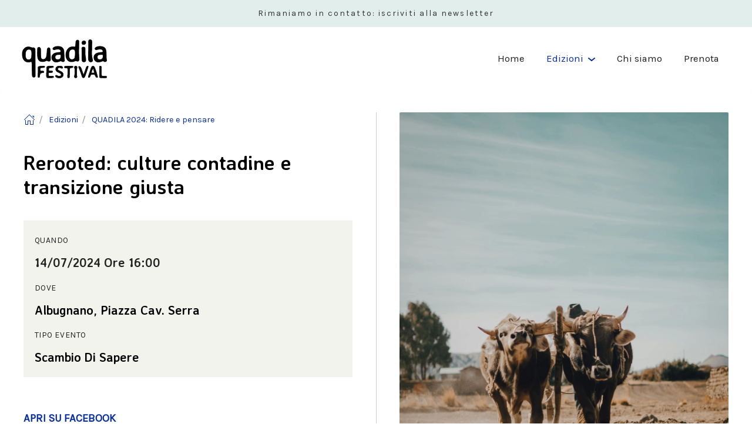

--- FILE ---
content_type: text/css
request_url: https://quadila.com/assets/css/app-min.css?v=3
body_size: 31468
content:
@charset "UTF-8";html{font-family:var(--font-family-body),-apple-system,BlinkMacSystemFont,"Segoe UI",Roboto,"Helvetica Neue",Arial,"Noto Sans",sans-serif,"Apple Color Emoji","Segoe UI Emoji","Segoe UI Symbol","Noto Color Emoji";font-size:1.05rem;font-weight:normal;line-height:1.6;-webkit-text-size-adjust:100%;background:#fff;color:#666;}body{margin:0;}a,.uk-link{color:var(--primary);text-decoration:none;cursor:pointer;}a:hover,.uk-link:hover,.uk-link-toggle:hover .uk-link{color:#0f6ecd;text-decoration:underline;}abbr[title]{-webkit-text-decoration:underline dotted;text-decoration:underline dotted;-webkit-text-decoration-style:dotted;}b,strong{font-weight:bolder;}:not(pre)>code,:not(pre)>kbd,:not(pre)>samp{font-family:Consolas,monaco,monospace;font-size:.875rem;color:#f0506e;white-space:nowrap;padding:2px 6px;background:#f8f8f8;}ins{background:#ffd;color:#666;text-decoration:none;}mark{background:#ffd;color:#666;}q{font-style:italic;}small{font-size:80%;}sub,sup{font-size:75%;line-height:0;position:relative;vertical-align:baseline;}sup{top:-.5em;}sub{bottom:-.25em;}audio,canvas,iframe,img,svg,video{vertical-align:middle;}canvas,img,svg,video{max-width:100%;height:auto;box-sizing:border-box;}img:not([src]){visibility:hidden;min-width:1px;}iframe{border:0;}p,ul,ol,dl,pre,address,fieldset,figure{margin:0 0 20px 0;}* + p,* + ul,* + ol,* + dl,* + pre,* + address,* + fieldset,* + figure{margin-top:20px;}h1,.uk-h1,h2,.uk-h2,h3,.uk-h3,h4,.uk-h4,h5,.uk-h5,h6,.uk-h6,.uk-heading-small,.uk-heading-medium,.uk-heading-large,.uk-heading-xlarge,.uk-heading-2xlarge{margin:0 0 20px 0;font-family:var(--font-family-body),-apple-system,BlinkMacSystemFont,"Segoe UI",Roboto,"Helvetica Neue",Arial,"Noto Sans",sans-serif,"Apple Color Emoji","Segoe UI Emoji","Segoe UI Symbol","Noto Color Emoji";font-weight:normal;color:#333;text-transform:none;}* + h1,* + .uk-h1,* + h2,* + .uk-h2,* + h3,* + .uk-h3,* + h4,* + .uk-h4,* + h5,* + .uk-h5,* + h6,* + .uk-h6,* + .uk-heading-small,* + .uk-heading-medium,* + .uk-heading-large,* + .uk-heading-xlarge,* + .uk-heading-2xlarge{margin-top:40px;}h1,.uk-h1{font-size:2.23125rem;line-height:1.2;}h2,.uk-h2{font-size:1.7rem;line-height:1.3;}h3,.uk-h3{font-size:1.5rem;line-height:1.4;}h4,.uk-h4{font-size:1.25rem;line-height:1.4;}h5,.uk-h5{font-size:1.05rem;line-height:1.4;}h6,.uk-h6{font-size:.875rem;line-height:1.4;}@media (min-width:960px){h1,.uk-h1{font-size:2.625rem}h2,.uk-h2{font-size:2rem}}ul,ol{padding-left:30px;}ul>li>ul,ul>li>ol,ol>li>ol,ol>li>ul{margin:0;}dt{font-weight:bold;}dd{margin-left:0;}hr,.uk-hr{overflow:visible;text-align:inherit;margin:0 0 20px 0;border:0;border-top:1px solid #e5e5e5;}* + hr,* + .uk-hr{margin-top:20px;}address{font-style:normal;}blockquote{margin:0 0 20px 0;font-size:1.25rem;line-height:1.5;font-style:italic;color:#333;}* + blockquote{margin-top:20px;}blockquote p:last-of-type{margin-bottom:0;}blockquote footer{margin-top:10px;font-size:.875rem;line-height:1.5;color:#666;}blockquote footer::before{content:"— ";}pre{font:.875rem / 1.5 Consolas,monaco,monospace;color:#666;-moz-tab-size:4;-o-tab-size:4;tab-size:4;overflow:auto;padding:10px;border:1px solid #e5e5e5;border-radius:3px;background:#fff;}pre code{font-family:Consolas,monaco,monospace;}:focus{outline:none;}:focus-visible{outline:2px dotted #333;}::-moz-selection{background:#39f;color:#fff;text-shadow:none;}::selection{background:#39f;color:#fff;text-shadow:none;}details,main{display:block;}summary{display:list-item;}template{display:none;}:root{--uk-breakpoint-s:640px;--uk-breakpoint-m:960px;--uk-breakpoint-l:1200px;--uk-breakpoint-xl:1600px;}a.uk-link-muted,.uk-link-muted a,.uk-link-toggle .uk-link-muted{color:#999;}a.uk-link-muted:hover,.uk-link-muted a:hover,.uk-link-toggle:hover .uk-link-muted{color:#666;}a.uk-link-text,.uk-link-text a,.uk-link-toggle .uk-link-text{color:inherit;}a.uk-link-text:hover,.uk-link-text a:hover,.uk-link-toggle:hover .uk-link-text{color:#999;}a.uk-link-heading,.uk-link-heading a,.uk-link-toggle .uk-link-heading{color:inherit;}a.uk-link-heading:hover,.uk-link-heading a:hover,.uk-link-toggle:hover .uk-link-heading{color:var(--primary);text-decoration:none;}a.uk-link-reset,.uk-link-reset a{color:inherit!important;text-decoration:none!important;}.uk-link-toggle{color:inherit!important;text-decoration:none!important;}.uk-heading-small{font-size:2.6rem;line-height:1.2;}.uk-heading-medium{font-size:2.8875rem;line-height:1.1;}.uk-heading-large{font-size:3.4rem;line-height:1.1;}.uk-heading-xlarge{font-size:4rem;line-height:1;}.uk-heading-2xlarge{font-size:6rem;line-height:1;}@media (min-width:960px){.uk-heading-small{font-size:3.25rem}.uk-heading-medium{font-size:3.5rem}.uk-heading-large{font-size:4rem}.uk-heading-xlarge{font-size:6rem}.uk-heading-2xlarge{font-size:8rem}}@media (min-width:1200px){.uk-heading-medium{font-size:4rem}.uk-heading-large{font-size:6rem}.uk-heading-xlarge{font-size:8rem}.uk-heading-2xlarge{font-size:11rem}}.uk-heading-divider{padding-bottom:calc(5px + .1em);border-bottom:calc(.2px + .05em) solid #e5e5e5;}.uk-heading-bullet{position:relative;}.uk-heading-bullet::before{content:"";display:inline-block;position:relative;top:calc(-.1 * 1em);vertical-align:middle;height:calc(4px + .7em);margin-right:calc(5px + .2em);border-left:calc(5px + .1em) solid #e5e5e5;}.uk-heading-line{overflow:hidden;}.uk-heading-line>*{display:inline-block;position:relative;}.uk-heading-line>::before,.uk-heading-line>::after{content:"";position:absolute;top:calc(50% - (calc(.2px + .05em) / 2));width:2000px;border-bottom:calc(.2px + .05em) solid #e5e5e5;}.uk-heading-line>::before{right:100%;margin-right:calc(5px + .3em);}.uk-heading-line>::after{left:100%;margin-left:calc(5px + .3em);}[class*=uk-divider]{border:none;margin-bottom:20px;}* + [class*=uk-divider]{margin-top:20px;}.uk-divider-icon{position:relative;height:20px;background-image:url("data:image/svg+xml;charset=UTF-8,%3Csvg%20width%3D%2220%22%20height%3D%2220%22%20viewBox%3D%220%200%2020%2020%22%20xmlns%3D%22http%3A%2F%2Fwww.w3.org%2F2000%2Fsvg%22%3E%0A%20%20%20%20%3Ccircle%20fill%3D%22none%22%20stroke%3D%22%23e5e5e5%22%20stroke-width%3D%222%22%20cx%3D%2210%22%20cy%3D%2210%22%20r%3D%227%22%20%2F%3E%0A%3C%2Fsvg%3E%0A");background-repeat:no-repeat;background-position:50% 50%;}.uk-divider-icon::before,.uk-divider-icon::after{content:"";position:absolute;top:50%;max-width:calc(50% - (50px / 2));border-bottom:1px solid #e5e5e5;}.uk-divider-icon::before{right:calc(50% + (50px / 2));width:100%;}.uk-divider-icon::after{left:calc(50% + (50px / 2));width:100%;}.uk-divider-small{line-height:0;}.uk-divider-small::after{content:"";display:inline-block;width:100px;max-width:100%;border-top:1px solid #e5e5e5;vertical-align:top;}.uk-divider-vertical{width:-moz-max-content;width:max-content;height:100px;margin-left:auto;margin-right:auto;border-left:1px solid #e5e5e5;}.uk-list{padding:0;list-style:none;}.uk-list>*{-moz-column-break-inside:avoid;break-inside:avoid-column;}.uk-list>*>:last-child{margin-bottom:0;}.uk-list>:nth-child(n+2),.uk-list>*>ul{margin-top:10px;}.uk-list-disc>*,.uk-list-circle>*,.uk-list-square>*,.uk-list-decimal>*,.uk-list-hyphen>*{padding-left:30px;}.uk-list-decimal{counter-reset:decimal;}.uk-list-decimal>*{counter-increment:decimal;}.uk-list-disc>::before,.uk-list-circle>::before,.uk-list-square>::before,.uk-list-decimal>::before,.uk-list-hyphen>::before{content:"";position:relative;left:-30px;width:30px;height:1.6em;margin-bottom:-1.6em;display:list-item;list-style-position:inside;text-align:right;}.uk-list-disc>::before{list-style-type:disc;}.uk-list-circle>::before{list-style-type:circle;}.uk-list-square>::before{list-style-type:square;}.uk-list-decimal>::before{content:counter(decimal,decimal) " . ";}.uk-list-hyphen>::before{content:"– ";}.uk-list-muted>::before{color:#999!important;}.uk-list-emphasis>::before{color:#333!important;}.uk-list-primary>::before{color:#1e87f0!important;}.uk-list-secondary>::before{color:#222!important;}.uk-list-bullet>*{padding-left:30px;}.uk-list-bullet>::before{content:"";display:list-item;position:relative;left:-30px;width:30px;height:1.6em;margin-bottom:-1.6em;background-image:url("data:image/svg+xml;charset=UTF-8,%3Csvg%20width%3D%226%22%20height%3D%226%22%20viewBox%3D%220%200%206%206%22%20xmlns%3D%22http%3A%2F%2Fwww.w3.org%2F2000%2Fsvg%22%3E%0A%20%20%20%20%3Ccircle%20fill%3D%22%23666%22%20cx%3D%223%22%20cy%3D%223%22%20r%3D%223%22%20%2F%3E%0A%3C%2Fsvg%3E");background-repeat:no-repeat;background-position:50% 50%;}.uk-list-divider>:nth-child(n+2){margin-top:10px;padding-top:10px;border-top:1px solid #e5e5e5;}.uk-list-striped>*{padding:10px 10px;}.uk-list-striped>*:nth-of-type(odd){border-top:1px solid #e5e5e5;border-bottom:1px solid #e5e5e5;}.uk-list-striped>:nth-of-type(odd){background:#f8f8f8;}.uk-list-striped>:nth-child(n+2){margin-top:0;}.uk-list-large>:nth-child(n+2),.uk-list-large>*>ul{margin-top:20px;}.uk-list-collapse>:nth-child(n+2),.uk-list-collapse>*>ul{margin-top:0;}.uk-list-large.uk-list-divider>:nth-child(n+2){margin-top:20px;padding-top:20px;}.uk-list-collapse.uk-list-divider>:nth-child(n+2){margin-top:0;padding-top:0;}.uk-list-large.uk-list-striped>*{padding:20px 10px;}.uk-list-collapse.uk-list-striped>*{padding-top:0;padding-bottom:0;}.uk-list-large.uk-list-striped>:nth-child(n+2),.uk-list-collapse.uk-list-striped>:nth-child(n+2){margin-top:0;}.uk-description-list>dt{color:#333;color:var(--secondary);}.uk-description-list>dt:nth-child(n+2){margin-top:20px;}.uk-description-list-divider>dt:nth-child(n+2){margin-top:20px;padding-top:20px;border-top:1px solid #e5e5e5;}.uk-table{border-collapse:collapse;border-spacing:0;width:100%;margin-bottom:20px;}* + .uk-table{margin-top:20px;}.uk-table th{padding:16px 12px;text-align:left;vertical-align:bottom;font-size:.875rem;font-weight:normal;color:#999;text-transform:uppercase;}.uk-table td{padding:16px 12px;vertical-align:top;}.uk-table td>:last-child{margin-bottom:0;}.uk-table tfoot{font-size:.875rem;}.uk-table caption{font-size:.875rem;text-align:left;color:#999;}.uk-table-middle,.uk-table-middle td{vertical-align:middle!important;}.uk-table-divider>tr:not(:first-child),.uk-table-divider>:not(:first-child)>tr,.uk-table-divider>:first-child>tr:not(:first-child){border-top:1px solid #e5e5e5;}.uk-table-striped>tr:nth-of-type(odd),.uk-table-striped tbody tr:nth-of-type(odd){background:#f8f8f8;border-top:1px solid #e5e5e5;border-bottom:1px solid #e5e5e5;}.uk-table-hover>tr:hover,.uk-table-hover tbody tr:hover{background:#ffd;}.uk-table>tr.uk-active,.uk-table tbody tr.uk-active{background:#ffd;}.uk-table-small th,.uk-table-small td{padding:10px 12px;}.uk-table-large th,.uk-table-large td{padding:22px 12px;}.uk-table-justify th:first-child,.uk-table-justify td:first-child{padding-left:0;}.uk-table-justify th:last-child,.uk-table-justify td:last-child{padding-right:0;}.uk-table-shrink{width:1px;}.uk-table-expand{min-width:150px;}.uk-table-link{padding:0!important;}.uk-table-link>a{display:block;padding:16px 12px;}.uk-table-small .uk-table-link>a{padding:10px 12px;}@media (max-width:959px){.uk-table-responsive,.uk-table-responsive tbody,.uk-table-responsive th,.uk-table-responsive td,.uk-table-responsive tr{display:block}.uk-table-responsive thead{display:none}.uk-table-responsive th,.uk-table-responsive td{width:auto!important;max-width:none!important;min-width:0!important;overflow:visible!important;white-space:normal!important}.uk-table-responsive th:not(:first-child):not(.uk-table-link),.uk-table-responsive td:not(:first-child):not(.uk-table-link),.uk-table-responsive .uk-table-link:not(:first-child)>a{padding-top:5px!important}.uk-table-responsive th:not(:last-child):not(.uk-table-link),.uk-table-responsive td:not(:last-child):not(.uk-table-link),.uk-table-responsive .uk-table-link:not(:last-child)>a{padding-bottom:5px!important}.uk-table-justify.uk-table-responsive th,.uk-table-justify.uk-table-responsive td{padding-left:0;padding-right:0}}.uk-table tbody tr{transition:background-color .1s linear;}.uk-table-striped>tr:nth-of-type(even):last-child,.uk-table-striped tbody tr:nth-of-type(even):last-child{border-bottom:1px solid #e5e5e5;}.uk-icon{margin:0;border:none;border-radius:0;overflow:visible;font:inherit;color:inherit;text-transform:none;padding:0;background-color:transparent;display:inline-block;fill:currentcolor;line-height:0;}button.uk-icon:not(:disabled){cursor:pointer;}.uk-icon::-moz-focus-inner{border:0;padding:0;}.uk-icon:not(.uk-preserve) [fill*="#"]:not(.uk-preserve){fill:currentcolor;}.uk-icon:not(.uk-preserve) [stroke*="#"]:not(.uk-preserve){stroke:currentcolor;}.uk-icon>*{transform:translate(0,0);}.uk-icon-image{width:20px;height:20px;background-position:50% 50%;background-repeat:no-repeat;background-size:contain;vertical-align:middle;-o-object-fit:scale-down;object-fit:scale-down;max-width:none;}.uk-icon-link{color:#999;text-decoration:none!important;}.uk-icon-link:hover{color:#666;}.uk-icon-link:active,.uk-active>.uk-icon-link{color:#595959;}.uk-icon-button{box-sizing:border-box;width:36px;height:36px;border-radius:500px;background:#f8f8f8;color:#999;vertical-align:middle;display:inline-flex;justify-content:center;align-items:center;transition:.1s ease-in-out;transition-property:color,background-color;}.uk-icon-button:hover{background-color:#ebebeb;color:#666;}.uk-icon-button:active,.uk-active>.uk-icon-button{background-color:#dfdfdf;color:#666;}.uk-range{-webkit-appearance:none;box-sizing:border-box;margin:0;vertical-align:middle;max-width:100%;width:100%;background:transparent;}.uk-range:focus{outline:none;}.uk-range::-moz-focus-outer{border:none;}.uk-range:not(:disabled)::-webkit-slider-thumb{cursor:pointer;}.uk-range:not(:disabled)::-moz-range-thumb{cursor:pointer;}.uk-range::-webkit-slider-runnable-track{height:3px;background:#ebebeb;border-radius:500px;}.uk-range:focus::-webkit-slider-runnable-track,.uk-range:active::-webkit-slider-runnable-track{background:#dfdfdf;}.uk-range::-moz-range-track{height:3px;background:#ebebeb;border-radius:500px;}.uk-range:focus::-moz-range-track{background:#dfdfdf;}.uk-range::-webkit-slider-thumb{-webkit-appearance:none;margin-top:-7px;height:15px;width:15px;border-radius:500px;background:#fff;border:1px solid #cccccc;}.uk-range::-moz-range-thumb{border:none;height:15px;width:15px;margin-top:-7px;border-radius:500px;background:#fff;border:1px solid #cccccc;}.uk-input,.uk-select,.uk-textarea,.uk-radio,.uk-checkbox{box-sizing:border-box;margin:0;border-radius:0;font:inherit;}.uk-input{overflow:visible;}.uk-select{text-transform:none;}.uk-select optgroup{font:inherit;font-weight:bold;}.uk-textarea{overflow:auto;}.uk-input[type=search]::-webkit-search-cancel-button,.uk-input[type=search]::-webkit-search-decoration{-webkit-appearance:none;}.uk-input[type=number]::-webkit-inner-spin-button,.uk-input[type=number]::-webkit-outer-spin-button{height:auto;}.uk-input::-moz-placeholder,.uk-textarea::-moz-placeholder{opacity:1;}.uk-radio:not(:disabled),.uk-checkbox:not(:disabled){cursor:pointer;}.uk-fieldset{border:none;margin:0;padding:0;}.uk-input,.uk-textarea{-webkit-appearance:none;}.uk-input,.uk-select,.uk-textarea{max-width:100%;width:100%;border:0 none;padding:0 10px;background:#fff;color:#666;border:1px solid #e5e5e5;transition:.2s ease-in-out;transition-property:color,background-color,border;}.uk-input,.uk-select:not([multiple]):not([size]){height:40px;vertical-align:middle;display:inline-block;}.uk-input:not(input),.uk-select:not(select){line-height:38px;}.uk-select[multiple],.uk-select[size],.uk-textarea{padding-top:6px;padding-bottom:6px;vertical-align:top;}.uk-select[multiple],.uk-select[size]{resize:vertical;}.uk-input:focus,.uk-select:focus,.uk-textarea:focus{outline:none;background-color:#fff;color:#666;border-color:#1e87f0;}.uk-input:disabled,.uk-select:disabled,.uk-textarea:disabled{background-color:#f8f8f8;color:#999;border-color:#e5e5e5;}.uk-input::-moz-placeholder{color:#999;}.uk-input::placeholder{color:#999;}.uk-textarea::-moz-placeholder{color:#999;}.uk-textarea::placeholder{color:#999;}.uk-form-small{font-size:.875rem;}.uk-form-small:not(textarea):not([multiple]):not([size]){height:30px;padding-left:8px;padding-right:8px;}textarea.uk-form-small,[multiple].uk-form-small,[size].uk-form-small{padding:5px 8px;}.uk-form-small:not(select):not(input):not(textarea){line-height:28px;}.uk-form-large{font-size:1.25rem;}.uk-form-large:not(textarea):not([multiple]):not([size]){height:55px;padding-left:12px;padding-right:12px;}textarea.uk-form-large,[multiple].uk-form-large,[size].uk-form-large{padding:7px 12px;}.uk-form-large:not(select):not(input):not(textarea){line-height:53px;}.uk-form-danger,.uk-form-danger:focus{color:#f0506e;border-color:#f0506e;}.uk-form-success,.uk-form-success:focus{color:#32d296;border-color:#32d296;}.uk-form-blank{background:none;border-color:transparent;}.uk-form-blank:focus{border-color:#e5e5e5;border-style:solid;}input.uk-form-width-xsmall{width:50px;}select.uk-form-width-xsmall{width:75px;}.uk-form-width-small{width:130px;}.uk-form-width-medium{width:200px;}.uk-form-width-large{width:500px;}.uk-select:not([multiple]):not([size]){-webkit-appearance:none;-moz-appearance:none;padding-right:20px;background-image:url("data:image/svg+xml;charset=UTF-8,%3Csvg%20width%3D%2224%22%20height%3D%2216%22%20viewBox%3D%220%200%2024%2016%22%20xmlns%3D%22http%3A%2F%2Fwww.w3.org%2F2000%2Fsvg%22%3E%0A%20%20%20%20%3Cpolygon%20fill%3D%22%23666%22%20points%3D%2212%201%209%206%2015%206%22%20%2F%3E%0A%20%20%20%20%3Cpolygon%20fill%3D%22%23666%22%20points%3D%2212%2013%209%208%2015%208%22%20%2F%3E%0A%3C%2Fsvg%3E%0A");background-repeat:no-repeat;background-position:100% 50%;}.uk-select:not([multiple]):not([size]) option{color:#666;}.uk-select:not([multiple]):not([size]):disabled{background-image:url("data:image/svg+xml;charset=UTF-8,%3Csvg%20width%3D%2224%22%20height%3D%2216%22%20viewBox%3D%220%200%2024%2016%22%20xmlns%3D%22http%3A%2F%2Fwww.w3.org%2F2000%2Fsvg%22%3E%0A%20%20%20%20%3Cpolygon%20fill%3D%22%23999%22%20points%3D%2212%201%209%206%2015%206%22%20%2F%3E%0A%20%20%20%20%3Cpolygon%20fill%3D%22%23999%22%20points%3D%2212%2013%209%208%2015%208%22%20%2F%3E%0A%3C%2Fsvg%3E%0A");}.uk-input[list]{padding-right:20px;background-repeat:no-repeat;background-position:100% 50%;}.uk-input[list]:hover,.uk-input[list]:focus{background-image:url("data:image/svg+xml;charset=UTF-8,%3Csvg%20width%3D%2224%22%20height%3D%2216%22%20viewBox%3D%220%200%2024%2016%22%20xmlns%3D%22http%3A%2F%2Fwww.w3.org%2F2000%2Fsvg%22%3E%0A%20%20%20%20%3Cpolygon%20fill%3D%22%23666%22%20points%3D%2212%2012%208%206%2016%206%22%20%2F%3E%0A%3C%2Fsvg%3E%0A");}.uk-input[list]::-webkit-calendar-picker-indicator{display:none!important;}.uk-radio,.uk-checkbox{display:inline-block;height:16px;width:16px;overflow:hidden;margin-top:-4px;vertical-align:middle;-webkit-appearance:none;-moz-appearance:none;background-color:transparent;background-repeat:no-repeat;background-position:50% 50%;border:1px solid #cccccc;transition:.2s ease-in-out;transition-property:background-color,border;}.uk-radio{border-radius:50%;}.uk-radio:focus,.uk-checkbox:focus{background-color:rgba(0,0,0,0);outline:none;border-color:#1e87f0;}.uk-radio:checked,.uk-checkbox:checked,.uk-checkbox:indeterminate{background-color:#1e87f0;border-color:transparent;}.uk-radio:checked:focus,.uk-checkbox:checked:focus,.uk-checkbox:indeterminate:focus{background-color:#0e6ecd;}.uk-radio:checked{background-image:url("data:image/svg+xml;charset=UTF-8,%3Csvg%20width%3D%2216%22%20height%3D%2216%22%20viewBox%3D%220%200%2016%2016%22%20xmlns%3D%22http%3A%2F%2Fwww.w3.org%2F2000%2Fsvg%22%3E%0A%20%20%20%20%3Ccircle%20fill%3D%22%23fff%22%20cx%3D%228%22%20cy%3D%228%22%20r%3D%222%22%20%2F%3E%0A%3C%2Fsvg%3E");}.uk-checkbox:checked{background-image:url("data:image/svg+xml;charset=UTF-8,%3Csvg%20width%3D%2214%22%20height%3D%2211%22%20viewBox%3D%220%200%2014%2011%22%20xmlns%3D%22http%3A%2F%2Fwww.w3.org%2F2000%2Fsvg%22%3E%0A%20%20%20%20%3Cpolygon%20fill%3D%22%23fff%22%20points%3D%2212%201%205%207.5%202%205%201%205.5%205%2010%2013%201.5%22%20%2F%3E%0A%3C%2Fsvg%3E%0A");}.uk-checkbox:indeterminate{background-image:url("data:image/svg+xml;charset=UTF-8,%3Csvg%20width%3D%2216%22%20height%3D%2216%22%20viewBox%3D%220%200%2016%2016%22%20xmlns%3D%22http%3A%2F%2Fwww.w3.org%2F2000%2Fsvg%22%3E%0A%20%20%20%20%3Crect%20fill%3D%22%23fff%22%20x%3D%223%22%20y%3D%228%22%20width%3D%2210%22%20height%3D%221%22%20%2F%3E%0A%3C%2Fsvg%3E");}.uk-radio:disabled,.uk-checkbox:disabled{background-color:#f8f8f8;border-color:#e5e5e5;}.uk-radio:disabled:checked{background-image:url("data:image/svg+xml;charset=UTF-8,%3Csvg%20width%3D%2216%22%20height%3D%2216%22%20viewBox%3D%220%200%2016%2016%22%20xmlns%3D%22http%3A%2F%2Fwww.w3.org%2F2000%2Fsvg%22%3E%0A%20%20%20%20%3Ccircle%20fill%3D%22%23999%22%20cx%3D%228%22%20cy%3D%228%22%20r%3D%222%22%20%2F%3E%0A%3C%2Fsvg%3E");}.uk-checkbox:disabled:checked{background-image:url("data:image/svg+xml;charset=UTF-8,%3Csvg%20width%3D%2214%22%20height%3D%2211%22%20viewBox%3D%220%200%2014%2011%22%20xmlns%3D%22http%3A%2F%2Fwww.w3.org%2F2000%2Fsvg%22%3E%0A%20%20%20%20%3Cpolygon%20fill%3D%22%23999%22%20points%3D%2212%201%205%207.5%202%205%201%205.5%205%2010%2013%201.5%22%20%2F%3E%0A%3C%2Fsvg%3E%0A");}.uk-checkbox:disabled:indeterminate{background-image:url("data:image/svg+xml;charset=UTF-8,%3Csvg%20width%3D%2216%22%20height%3D%2216%22%20viewBox%3D%220%200%2016%2016%22%20xmlns%3D%22http%3A%2F%2Fwww.w3.org%2F2000%2Fsvg%22%3E%0A%20%20%20%20%3Crect%20fill%3D%22%23999%22%20x%3D%223%22%20y%3D%228%22%20width%3D%2210%22%20height%3D%221%22%20%2F%3E%0A%3C%2Fsvg%3E");}.uk-legend{width:100%;color:inherit;padding:0;font-size:1.5rem;line-height:1.4;}.uk-form-custom{display:inline-block;position:relative;max-width:100%;vertical-align:middle;}.uk-form-custom select,.uk-form-custom input[type=file]{position:absolute;top:0;z-index:1;width:100%;height:100%;left:0;-webkit-appearance:none;opacity:0;cursor:pointer;}.uk-form-custom input[type=file]{font-size:500px;overflow:hidden;}.uk-form-label{color:#333;font-size:.875rem;}.uk-form-stacked .uk-form-label{display:block;margin-bottom:5px;}@media (max-width:959px){.uk-form-horizontal .uk-form-label{display:block;margin-bottom:5px}}@media (min-width:960px){.uk-form-horizontal .uk-form-label{width:200px;margin-top:7px;float:left}.uk-form-horizontal .uk-form-controls{margin-left:215px}.uk-form-horizontal .uk-form-controls-text{padding-top:7px}}.uk-form-icon{position:absolute;top:0;bottom:0;left:0;width:40px;display:inline-flex;justify-content:center;align-items:center;color:#999;}.uk-form-icon:hover{color:#666;}.uk-form-icon:not(a):not(button):not(input){pointer-events:none;}.uk-form-icon:not(.uk-form-icon-flip) ~ .uk-input{padding-left:40px!important;}.uk-form-icon-flip{right:0;left:auto;}.uk-form-icon-flip ~ .uk-input{padding-right:40px!important;}.uk-button{margin:0;border:none;overflow:visible;font:inherit;color:inherit;text-transform:none;-webkit-appearance:none;border-radius:0;display:inline-block;box-sizing:border-box;padding:0 30px;vertical-align:middle;font-size:.875rem;line-height:38px;text-align:center;text-decoration:none;font-size:1rem;font-weight:400;line-height:1.5;padding:.6125rem 1rem;border-radius:var(--radius);background-color:var(--primary-darken);transition:background color 150ms cubic-bezier(.4,0,.2,1);}.uk-button:not(:disabled){cursor:pointer;}.uk-button::-moz-focus-inner{border:0;padding:0;}.uk-button:hover{text-decoration:none;}.uk-button-default{background-color:transparent;color:var(--secondary);font-weight:500;color:var(--primary);border:1px solid var(--primary);}.uk-button-default:hover{background-color:transparent;color:#333;border:1px solid var(--primary-darken);color:var(--primary-darken);}.uk-button-default:active,.uk-button-default.uk-active{background-color:transparent;color:#333;border-color:#999999;}.uk-button-primary{background-color:var(--primary);color:#fff;border:1px solid transparent;}.uk-button-primary:hover{background-color:var(--primary-darken);color:#fff;}.uk-button-primary:active,.uk-button-primary.uk-active{background-color:var(--primary-darken);color:#fff;}.uk-button-secondary{background-color:#222;color:#fff;border:1px solid transparent;}.uk-button-secondary:hover{background-color:#151515;color:#fff;}.uk-button-secondary:active,.uk-button-secondary.uk-active{background-color:#090909;color:#fff;}.uk-button-danger{background-color:#f0506e;color:#fff;border:1px solid transparent;}.uk-button-danger:hover{background-color:#ee395b;color:#fff;}.uk-button-danger:active,.uk-button-danger.uk-active{background-color:#ec2147;color:#fff;}.uk-button-default:disabled,.uk-button-primary:disabled,.uk-button-secondary:disabled,.uk-button-danger:disabled{background-color:transparent;color:#999;border-color:#e5e5e5;}.uk-button-small{padding:0 24px;line-height:28px;font-size:.875rem;}.uk-button-large{padding:0 40px;line-height:53px;font-size:.875rem;}.uk-button-text{padding:0;line-height:1.6;background:none;color:#333;position:relative;}.uk-button-text::before{content:"";position:absolute;bottom:0;left:0;right:100%;border-bottom:1px solid #333;transition:right .3s ease-out;}.uk-button-text:hover{color:#333;}.uk-button-text:hover::before{right:0;}.uk-button-text:disabled{color:#999;}.uk-button-text:disabled::before{display:none;}.uk-button-link{padding:0;line-height:1.6;background:none;color:#333;font-weight:500;color:var(--primary);}.uk-button-link:hover{color:var(--primary-darken)!important;}.uk-button-link .uk-icon{margin-bottom:-2.5px;}.uk-button-link:hover{color:#999;text-decoration:none;}.uk-button-link:disabled{color:#999;text-decoration:none;}.uk-button-group{display:inline-flex;vertical-align:middle;position:relative;}.uk-button-group>.uk-button:nth-child(n+2),.uk-button-group>div:nth-child(n+2) .uk-button{margin-left:-1px;}.uk-button-group .uk-button:hover,.uk-button-group .uk-button:active,.uk-button-group .uk-button.uk-active{position:relative;z-index:1;}.uk-progress{vertical-align:baseline;display:block;width:100%;border:0;background-color:#f8f8f8;margin-bottom:20px;height:15px;border-radius:500px;overflow:hidden;}* + .uk-progress{margin-top:20px;}.uk-progress::-webkit-progress-bar{background-color:transparent;}.uk-progress::-webkit-progress-value{background-color:#1e87f0;-webkit-transition:width .6s ease;transition:width .6s ease;}.uk-progress::-moz-progress-bar{background-color:#1e87f0;-moz-transition:width .6s ease;transition:width .6s ease;}.uk-section{display:flow-root;box-sizing:border-box;padding-top:40px;padding-bottom:40px;}@media (min-width:960px){.uk-section{padding-top:70px;padding-bottom:70px}}.uk-section>:last-child{margin-bottom:0;}.uk-section-xsmall{padding-top:20px;padding-bottom:20px;}.uk-section-small{padding-top:40px;padding-bottom:40px;}.uk-section-large{padding-top:70px;padding-bottom:70px;}@media (min-width:960px){.uk-section-large{padding-top:100px;padding-bottom:100px}}.uk-section-xlarge{padding-top:140px;padding-bottom:140px;}@media (min-width:960px){.uk-section-xlarge{padding-top:210px;padding-bottom:210px}}.uk-section-default{background:#fff;}.uk-section-muted{background:#f8f8f8;}.uk-section-primary{background:#1e87f0;}.uk-section-secondary{background:#222;}.uk-container{display:flow-root;box-sizing:content-box;max-width:1200px;margin-left:auto;margin-right:auto;padding-left:15px;padding-right:15px;}@media (min-width:640px){.uk-container{padding-left:30px;padding-right:30px}}@media (min-width:960px){.uk-container{padding-left:40px;padding-right:40px}}.uk-container>:last-child{margin-bottom:0;}.uk-container .uk-container{padding-left:0;padding-right:0;}.uk-container-xsmall{max-width:750px;}.uk-container-small{max-width:900px;}.uk-container-large{max-width:1400px;}.uk-container-xlarge{max-width:1600px;}.uk-container-expand{max-width:none;}.uk-container-expand-left{margin-left:0;}.uk-container-expand-right{margin-right:0;}@media (min-width:640px){.uk-container-expand-left.uk-container-xsmall,.uk-container-expand-right.uk-container-xsmall{max-width:calc(50% + (750px / 2) - 30px)}.uk-container-expand-left.uk-container-small,.uk-container-expand-right.uk-container-small{max-width:calc(50% + (900px / 2) - 30px)}}@media (min-width:960px){.uk-container-expand-left,.uk-container-expand-right{max-width:calc(50% + (1200px / 2) - 40px)}.uk-container-expand-left.uk-container-xsmall,.uk-container-expand-right.uk-container-xsmall{max-width:calc(50% + (750px / 2) - 40px)}.uk-container-expand-left.uk-container-small,.uk-container-expand-right.uk-container-small{max-width:calc(50% + (900px / 2) - 40px)}.uk-container-expand-left.uk-container-large,.uk-container-expand-right.uk-container-large{max-width:calc(50% + (1400px / 2) - 40px)}.uk-container-expand-left.uk-container-xlarge,.uk-container-expand-right.uk-container-xlarge{max-width:calc(50% + (1600px / 2) - 40px)}}.uk-container-item-padding-remove-left,.uk-container-item-padding-remove-right{width:calc(100% + 15px);}.uk-container-item-padding-remove-left{margin-left:-15px;}.uk-container-item-padding-remove-right{margin-right:-15px;}@media (min-width:640px){.uk-container-item-padding-remove-left,.uk-container-item-padding-remove-right{width:calc(100% + 30px)}.uk-container-item-padding-remove-left{margin-left:-30px}.uk-container-item-padding-remove-right{margin-right:-30px}}@media (min-width:960px){.uk-container-item-padding-remove-left,.uk-container-item-padding-remove-right{width:calc(100% + 40px)}.uk-container-item-padding-remove-left{margin-left:-40px}.uk-container-item-padding-remove-right{margin-right:-40px}}.uk-tile{display:flow-root;position:relative;box-sizing:border-box;padding-left:15px;padding-right:15px;padding-top:40px;padding-bottom:40px;}@media (min-width:640px){.uk-tile{padding-left:30px;padding-right:30px}}@media (min-width:960px){.uk-tile{padding-left:40px;padding-right:40px;padding-top:70px;padding-bottom:70px}}.uk-tile>:last-child{margin-bottom:0;}.uk-tile-xsmall{padding-top:20px;padding-bottom:20px;}.uk-tile-small{padding-top:40px;padding-bottom:40px;}.uk-tile-large{padding-top:70px;padding-bottom:70px;}@media (min-width:960px){.uk-tile-large{padding-top:140px;padding-bottom:140px}}.uk-tile-xlarge{padding-top:140px;padding-bottom:140px;}@media (min-width:960px){.uk-tile-xlarge{padding-top:210px;padding-bottom:210px}}.uk-tile-default{background-color:#fff;}.uk-tile-muted{background-color:#f8f8f8;}.uk-tile-primary{background-color:#1e87f0;}.uk-tile-secondary{background-color:#222;}.uk-card{position:relative;box-sizing:border-box;transition:box-shadow .1s ease-in-out;}.uk-card-body{display:flow-root;padding:30px 30px;}.uk-card-header{display:flow-root;padding:15px 30px;}.uk-card-footer{display:flow-root;padding:15px 30px;}@media (min-width:1200px){.uk-card-body{padding:40px 40px}.uk-card-header{padding:20px 40px}.uk-card-footer{padding:20px 40px}}.uk-card-body>:last-child,.uk-card-header>:last-child,.uk-card-footer>:last-child{margin-bottom:0;}.uk-card-title{font-size:1.2rem;line-height:1.2;}.uk-card-badge{position:absolute;top:15px;right:15px;z-index:1;height:22px;padding:0 10px;background:#1e87f0;color:#fff;font-size:.875rem;display:flex;justify-content:center;align-items:center;line-height:0;border-radius:2px;text-transform:uppercase;}.uk-card-badge:first-child + *{margin-top:0;}.uk-card-hover:not(.uk-card-default):not(.uk-card-primary):not(.uk-card-secondary):hover{background-color:#fff;box-shadow:0 14px 25px rgba(0,0,0,.16);}.uk-card-default{background-color:#fff;color:#666;box-shadow:0 5px 15px rgba(0,0,0,.08);}.uk-card-default .uk-card-title{color:inherit;}.uk-card-default.uk-card-hover:hover{background-color:#fff;box-shadow:0 14px 25px rgba(0,0,0,.16);}.uk-card-default .uk-card-header{border-bottom:1px solid #e5e5e5;}.uk-card-default .uk-card-footer{border-top:1px solid #e5e5e5;}.uk-card-primary{background-color:#1e87f0;color:#fff;box-shadow:0 5px 15px rgba(0,0,0,.08);}.uk-card-primary .uk-card-title{color:#fff;}.uk-card-primary.uk-card-hover:hover{background-color:#1e87f0;box-shadow:0 14px 25px rgba(0,0,0,.16);}.uk-card-secondary{background-color:#222;color:#fff;box-shadow:0 5px 15px rgba(0,0,0,.08);}.uk-card-secondary .uk-card-title{color:#fff;}.uk-card-secondary.uk-card-hover:hover{background-color:#222;box-shadow:0 14px 25px rgba(0,0,0,.16);}.uk-card-small.uk-card-body,.uk-card-small .uk-card-body{padding:20px 20px;}.uk-card-small .uk-card-header{padding:13px 20px;}.uk-card-small .uk-card-footer{padding:13px 20px;}@media (min-width:1200px){.uk-card-large.uk-card-body,.uk-card-large .uk-card-body{padding:70px 70px}.uk-card-large .uk-card-header{padding:35px 70px}.uk-card-large .uk-card-footer{padding:35px 70px}}.uk-card-body>.uk-nav-default{margin-left:-30px;margin-right:-30px;}.uk-card-body>.uk-nav-default:only-child{margin-top:-15px;margin-bottom:-15px;}.uk-card-body>.uk-nav-default>li>a,.uk-card-body>.uk-nav-default .uk-nav-header,.uk-card-body>.uk-nav-default .uk-nav-divider{padding-left:30px;padding-right:30px;}.uk-card-body>.uk-nav-default .uk-nav-sub{padding-left:45px;}@media (min-width:1200px){.uk-card-body>.uk-nav-default{margin-left:-40px;margin-right:-40px}.uk-card-body>.uk-nav-default:only-child{margin-top:-25px;margin-bottom:-25px}.uk-card-body>.uk-nav-default>li>a,.uk-card-body>.uk-nav-default .uk-nav-header,.uk-card-body>.uk-nav-default .uk-nav-divider{padding-left:40px;padding-right:40px}.uk-card-body>.uk-nav-default .uk-nav-sub{padding-left:55px}}.uk-card-small>.uk-nav-default{margin-left:-20px;margin-right:-20px;}.uk-card-small>.uk-nav-default:only-child{margin-top:-5px;margin-bottom:-5px;}.uk-card-small>.uk-nav-default>li>a,.uk-card-small>.uk-nav-default .uk-nav-header,.uk-card-small>.uk-nav-default .uk-nav-divider{padding-left:20px;padding-right:20px;}.uk-card-small>.uk-nav-default .uk-nav-sub{padding-left:35px;}@media (min-width:1200px){.uk-card-large>.uk-nav-default{margin:0}.uk-card-large>.uk-nav-default:only-child{margin:0}.uk-card-large>.uk-nav-default>li>a,.uk-card-large>.uk-nav-default .uk-nav-header,.uk-card-large>.uk-nav-default .uk-nav-divider{padding-left:0;padding-right:0}.uk-card-large>.uk-nav-default .uk-nav-sub{padding-left:15px}}.uk-close{color:#999;transition:.1s ease-in-out;transition-property:color,opacity;}.uk-close:hover{color:#666;}.uk-spinner>*{animation:uk-spinner-rotate 1.4s linear infinite;}@keyframes uk-spinner-rotate{0%{transform:rotate(0deg)}100%{transform:rotate(270deg)}}.uk-spinner>*>*{stroke-dasharray:88px;stroke-dashoffset:0;transform-origin:center;animation:uk-spinner-dash 1.4s ease-in-out infinite;stroke-width:1;stroke-linecap:round;}@keyframes uk-spinner-dash{0%{stroke-dashoffset:88px}50%{stroke-dashoffset:22px;transform:rotate(135deg)}100%{stroke-dashoffset:88px;transform:rotate(450deg)}}.uk-totop{padding:5px;color:#999;transition:color .1s ease-in-out;}.uk-totop:hover{color:#666;}.uk-totop:active{color:#333;}.uk-marker{padding:5px;background:#222;color:#fff;border-radius:500px;}.uk-marker:hover{color:#fff;}.uk-alert{position:relative;margin-bottom:20px;padding:15px 29px 15px 15px;background:#f8f8f8;color:#666;}* + .uk-alert{margin-top:20px;}.uk-alert>:last-child{margin-bottom:0;}.uk-alert-close{position:absolute;top:20px;right:15px;color:inherit;opacity:.4;}.uk-alert-close:first-child + *{margin-top:0;}.uk-alert-close:hover{color:inherit;opacity:.8;}.uk-alert-primary{background:#d8eafc;color:#1e87f0;}.uk-alert-success{background:#edfbf6;color:#32d296;}.uk-alert-warning{background:#fef5ee;color:#faa05a;}.uk-alert-danger{background:#fef4f6;color:#f0506e;}.uk-alert h1,.uk-alert h2,.uk-alert h3,.uk-alert h4,.uk-alert h5,.uk-alert h6{color:inherit;}.uk-alert a:not([class]){color:inherit;text-decoration:underline;}.uk-alert a:not([class]):hover{color:inherit;text-decoration:underline;}.uk-placeholder{margin-bottom:20px;padding:30px 30px;background:transparent;border:1px dashed #e5e5e5;}* + .uk-placeholder{margin-top:20px;}.uk-placeholder>:last-child{margin-bottom:0;}.uk-badge{box-sizing:border-box;min-width:18px;height:18px;padding:0 5px;border-radius:500px;vertical-align:middle;background:#1e87f0;color:#fff!important;font-size:11px;display:inline-flex;justify-content:center;align-items:center;line-height:0;}.uk-badge:hover{text-decoration:none;}.uk-label{display:inline-block;padding:0 10px;background:#1e87f0;line-height:1.6;font-size:.875rem;color:#fff;vertical-align:middle;white-space:nowrap;border-radius:2px;text-transform:uppercase;}.uk-label-success{background-color:#32d296;color:#fff;}.uk-label-warning{background-color:#faa05a;color:#fff;}.uk-label-danger{background-color:#f0506e;color:#fff;}.uk-overlay{padding:30px 30px;}.uk-overlay>:last-child{margin-bottom:0;}.uk-overlay-default{background:rgba(255,255,255,.8);}.uk-overlay-primary{background:rgba(34,34,34,.8);background:rgba(34,34,34,.5);}.uk-article{display:flow-root;}.uk-article>:last-child{margin-bottom:0;}.uk-article + .uk-article{margin-top:70px;}.uk-article-title{font-size:2.23125rem;line-height:1.2;}@media (min-width:960px){.uk-article-title{font-size:2.625rem}}.uk-article-meta{font-size:.875rem;line-height:1.4;color:#999;}.uk-article-meta a{color:#999;}.uk-article-meta a:hover{color:#666;text-decoration:none;}.uk-comment-body{display:flow-root;overflow-wrap:break-word;word-wrap:break-word;}.uk-comment-header{display:flow-root;margin-bottom:20px;}.uk-comment-body>:last-child,.uk-comment-header>:last-child{margin-bottom:0;}.uk-comment-title{font-size:1.25rem;line-height:1.4;}.uk-comment-meta{font-size:.875rem;line-height:1.4;color:#999;}.uk-comment-list{padding:0;list-style:none;}.uk-comment-list>:nth-child(n+2){margin-top:70px;}.uk-comment-list .uk-comment ~ ul{margin:70px 0 0 0;padding-left:30px;list-style:none;}@media (min-width:960px){.uk-comment-list .uk-comment ~ ul{padding-left:100px}}.uk-comment-list .uk-comment ~ ul>:nth-child(n+2){margin-top:70px;}.uk-comment-primary{padding:30px;background-color:#f8f8f8;}.uk-search{display:inline-block;position:relative;max-width:100%;margin:0;}.uk-search-input::-webkit-search-cancel-button,.uk-search-input::-webkit-search-decoration{-webkit-appearance:none;}.uk-search-input::-moz-placeholder{opacity:1;}.uk-search-input{box-sizing:border-box;margin:0;border-radius:0;font:inherit;overflow:visible;-webkit-appearance:none;vertical-align:middle;width:100%;border:none;color:#666;}.uk-search-input:focus{outline:none;}.uk-search-input::-moz-placeholder{color:#999;}.uk-search-input::placeholder{color:#999;}.uk-search .uk-search-icon{position:absolute;top:0;bottom:0;left:0;display:inline-flex;justify-content:center;align-items:center;color:#999;}.uk-search .uk-search-icon:hover{color:#999;}.uk-search .uk-search-icon:not(a):not(button):not(input){pointer-events:none;}.uk-search .uk-search-icon-flip{right:0;left:auto;}.uk-search-default{width:240px;}.uk-search-default .uk-search-input{height:40px;padding-left:10px;padding-right:10px;background:transparent;border:1px solid #e5e5e5;}.uk-search-default .uk-search-input:focus{background-color:rgba(0,0,0,0);border-color:#1e87f0;}.uk-search-default .uk-search-icon{width:40px;}.uk-search-default .uk-search-icon:not(.uk-search-icon-flip) ~ .uk-search-input{padding-left:40px;}.uk-search-default .uk-search-icon-flip ~ .uk-search-input{padding-right:40px;}.uk-search-navbar{width:400px;}.uk-search-navbar .uk-search-input{height:40px;background:transparent;font-size:1.5rem;}.uk-search-navbar .uk-search-icon{width:40px;}.uk-search-navbar .uk-search-icon:not(.uk-search-icon-flip) ~ .uk-search-input{padding-left:40px;}.uk-search-navbar .uk-search-icon-flip ~ .uk-search-input{padding-right:40px;}.uk-search-large{width:500px;}.uk-search-large .uk-search-input{height:80px;background:transparent;font-size:2.625rem;}.uk-search-large .uk-search-icon{width:80px;}.uk-search-large .uk-search-icon:not(.uk-search-icon-flip) ~ .uk-search-input{padding-left:80px;}.uk-search-large .uk-search-icon-flip ~ .uk-search-input{padding-right:80px;}.uk-search-toggle{color:#999;}.uk-search-toggle:hover{color:#666;}.uk-accordion{padding:0;list-style:none;}.uk-accordion>:nth-child(n+2){margin-top:20px;}.uk-accordion-title{display:block;font-size:1.25rem;line-height:1.4;color:#333;overflow:hidden;}.uk-accordion-title::before{content:"";width:1.4em;height:1.4em;margin-left:10px;float:right;background-image:url("data:image/svg+xml;charset=UTF-8,%3Csvg%20width%3D%2213%22%20height%3D%2213%22%20viewBox%3D%220%200%2013%2013%22%20xmlns%3D%22http%3A%2F%2Fwww.w3.org%2F2000%2Fsvg%22%3E%0A%20%20%20%20%3Crect%20fill%3D%22%23666%22%20width%3D%2213%22%20height%3D%221%22%20x%3D%220%22%20y%3D%226%22%20%2F%3E%0A%20%20%20%20%3Crect%20fill%3D%22%23666%22%20width%3D%221%22%20height%3D%2213%22%20x%3D%226%22%20y%3D%220%22%20%2F%3E%0A%3C%2Fsvg%3E");background-repeat:no-repeat;background-position:50% 50%;}.uk-open>.uk-accordion-title::before{background-image:url("data:image/svg+xml;charset=UTF-8,%3Csvg%20width%3D%2213%22%20height%3D%2213%22%20viewBox%3D%220%200%2013%2013%22%20xmlns%3D%22http%3A%2F%2Fwww.w3.org%2F2000%2Fsvg%22%3E%0A%20%20%20%20%3Crect%20fill%3D%22%23666%22%20width%3D%2213%22%20height%3D%221%22%20x%3D%220%22%20y%3D%226%22%20%2F%3E%0A%3C%2Fsvg%3E");}.uk-accordion-title:hover{color:#666;text-decoration:none;}.uk-accordion-content{display:flow-root;margin-top:20px;}.uk-accordion-content>:last-child{margin-bottom:0;}.uk-drop{display:none;position:absolute;z-index:1020;--uk-position-offset:20px;--uk-position-viewport-offset:15px;box-sizing:border-box;width:300px;}.uk-drop.uk-open{display:block;}.uk-drop-stack .uk-drop-grid>*{width:100%!important;}.uk-dropdown{display:none;position:absolute;z-index:1020;--uk-position-offset:10px;--uk-position-viewport-offset:15px;box-sizing:border-box;min-width:200px;padding:25px;background:#fff;color:#666;box-shadow:0 5px 12px rgba(0,0,0,.15);}.uk-dropdown.uk-open{display:block;}.uk-dropdown>:last-child{margin-bottom:0;}.uk-dropdown-large{padding:40px;}.uk-dropdown-nav{font-size:.875rem;}.uk-dropdown-nav>li>a{color:#999;}.uk-dropdown-nav>li>a:hover,.uk-dropdown-nav>li.uk-active>a{color:#666;}.uk-dropdown-nav .uk-nav-subtitle{font-size:12px;}.uk-dropdown-nav .uk-nav-header{color:#333;}.uk-dropdown-nav .uk-nav-divider{border-top:1px solid #e5e5e5;}.uk-dropdown-nav .uk-nav-sub a{color:#999;}.uk-dropdown-nav .uk-nav-sub a:hover,.uk-dropdown-nav .uk-nav-sub li.uk-active>a{color:#666;}.uk-dropdown-stack .uk-dropdown-grid>*{width:100%!important;}.uk-dropbar{--uk-position-offset:0;--uk-position-shift-offset:0;--uk-position-viewport-offset:0;display:none;position:absolute;z-index:1020;box-sizing:border-box;padding:25px 15px 25px 15px;background:#fff;color:#666;}.uk-dropbar.uk-open{display:block;}.uk-dropbar>:last-child{margin-bottom:0;}@media (min-width:640px){.uk-dropbar{padding-left:30px;padding-right:30px}}@media (min-width:960px){.uk-dropbar{padding-left:40px;padding-right:40px}}.uk-dropbar-large{padding-top:40px;padding-bottom:40px;}.uk-dropbar-top{box-shadow:0 12px 7px -6px rgba(0,0,0,.05);}.uk-dropbar-bottom{box-shadow:0 -12px 7px -6px rgba(0,0,0,.05);}.uk-dropbar-left{box-shadow:12px 0 7px -6px rgba(0,0,0,.05);}.uk-dropbar-right{box-shadow:-12px 0 7px -6px rgba(0,0,0,.05);}.uk-modal{display:none;position:fixed;top:0;right:0;bottom:0;left:0;z-index:1010;overflow-y:auto;-webkit-overflow-scrolling:touch;padding:15px 15px;background:rgba(0,0,0,.6);opacity:0;transition:opacity .15s linear;}@media (min-width:640px){.uk-modal{padding:50px 30px}}@media (min-width:960px){.uk-modal{padding-left:40px;padding-right:40px}}.uk-modal.uk-open{opacity:1;}.uk-modal-page{overflow:hidden;}.uk-modal-dialog{position:relative;box-sizing:border-box;margin:0 auto;width:600px;max-width:100%!important;background:#fff;opacity:0;transform:translateY(-100px);transition:.3s linear;transition-property:opacity,transform;}.uk-open>.uk-modal-dialog{opacity:1;transform:translateY(0);}.uk-modal-container .uk-modal-dialog{width:1200px;}.uk-modal-full{padding:0;background:none;}.uk-modal-full .uk-modal-dialog{margin:0;width:100%;max-width:100%;transform:translateY(0);}.uk-modal-body{display:flow-root;padding:20px 20px;}.uk-modal-header{display:flow-root;padding:10px 20px;background:#fff;border-bottom:1px solid #e5e5e5;}.uk-modal-footer{display:flow-root;padding:10px 20px;background:#fff;border-top:1px solid #e5e5e5;}@media (min-width:640px){.uk-modal-body{padding:30px 30px}.uk-modal-header{padding:15px 30px}.uk-modal-footer{padding:15px 30px}}.uk-modal-body>:last-child,.uk-modal-header>:last-child,.uk-modal-footer>:last-child{margin-bottom:0;}.uk-modal-title{font-size:2rem;line-height:1.3;}[class*=uk-modal-close-]{position:absolute;z-index:1010;top:10px;right:10px;padding:5px;}[class*=uk-modal-close-]:first-child + *{margin-top:0;}.uk-modal-close-outside{top:0;right:-5px;transform:translate(0,-100%);color:white;}.uk-modal-close-outside:hover{color:#fff;}@media (min-width:960px){.uk-modal-close-outside{right:0;transform:translate(100%,-100%)}}.uk-modal-close-full{top:0;right:0;padding:20px;background:#fff;}.uk-slideshow{-webkit-tap-highlight-color:transparent;}.uk-slideshow-items{position:relative;z-index:0;margin:0;padding:0;list-style:none;overflow:hidden;-webkit-touch-callout:none;touch-action:pan-y;}.uk-slideshow-items>*{position:absolute;top:0;left:0;right:0;bottom:0;overflow:hidden;will-change:transform,opacity;}.uk-slideshow-items>:not(.uk-active){display:none;}.uk-slider{-webkit-tap-highlight-color:transparent;}.uk-slider-container{overflow:hidden;}.uk-slider-container-offset{margin:-11px -25px -39px -25px;padding:11px 25px 39px 25px;}.uk-slider-items{will-change:transform;position:relative;touch-action:pan-y;}.uk-slider-items:not(.uk-grid){display:flex;margin:0;padding:0;list-style:none;-webkit-touch-callout:none;}.uk-slider-items.uk-grid{flex-wrap:nowrap;}.uk-slider-items>*{flex:none;max-width:100%;position:relative;}.uk-sticky{position:relative;z-index:980;box-sizing:border-box;}.uk-sticky-fixed{margin:0!important;-webkit-backface-visibility:hidden;backface-visibility:hidden;}.uk-sticky[class*=uk-animation-]{animation-duration:.2s;}.uk-sticky.uk-animation-reverse{animation-duration:.2s;}.uk-sticky-placeholder{pointer-events:none;}.uk-offcanvas{display:none;position:fixed;top:0;bottom:0;left:0;z-index:1000;}.uk-offcanvas-flip .uk-offcanvas{right:0;left:auto;}.uk-offcanvas-bar{position:absolute;top:0;bottom:0;left:-270px;box-sizing:border-box;width:270px;padding:1rem 20px;background:var(--navbar-bg);overflow-y:auto;-webkit-overflow-scrolling:touch;color:var(--navbar-item-color)!important;}.uk-offcanvas-bar *{color:var(--navbar-item-color)!important;}@media (min-width:640px){.uk-offcanvas-bar{left:-350px;width:350px;padding:30px 30px}}.uk-offcanvas-flip .uk-offcanvas-bar{left:auto;right:-270px;}@media (min-width:640px){.uk-offcanvas-flip .uk-offcanvas-bar{right:-350px}}.uk-open>.uk-offcanvas-bar{left:0;}.uk-offcanvas-flip .uk-open>.uk-offcanvas-bar{left:auto;right:0;}.uk-offcanvas-bar-animation{transition:left .3s ease-out;}.uk-offcanvas-flip .uk-offcanvas-bar-animation{transition-property:right;}.uk-offcanvas-reveal{position:absolute;top:0;bottom:0;left:0;width:0;overflow:hidden;transition:width .3s ease-out;}.uk-offcanvas-reveal .uk-offcanvas-bar{left:0;}.uk-offcanvas-flip .uk-offcanvas-reveal .uk-offcanvas-bar{left:auto;right:0;}.uk-open>.uk-offcanvas-reveal{width:270px;}@media (min-width:640px){.uk-open>.uk-offcanvas-reveal{width:350px}}.uk-offcanvas-flip .uk-offcanvas-reveal{right:0;left:auto;}.uk-offcanvas-close{position:absolute;z-index:1000;top:5px;right:5px;padding:5px;}@media (min-width:640px){.uk-offcanvas-close{top:10px;right:10px}}.uk-offcanvas-close:first-child + *{margin-top:0;}.uk-offcanvas-overlay{width:100vw;touch-action:none;}.uk-offcanvas-overlay::before{content:"";position:absolute;top:0;bottom:0;left:0;right:0;background:rgba(0,0,0,.5);opacity:0;transition:opacity .15s linear;}.uk-offcanvas-overlay.uk-open::before{opacity:1;}.uk-offcanvas-page,.uk-offcanvas-container{overflow-x:hidden;overflow-x:clip;}.uk-offcanvas-container{position:relative;left:0;transition:left .3s ease-out;box-sizing:border-box;width:100%;}:not(.uk-offcanvas-flip).uk-offcanvas-container-animation{left:270px;}.uk-offcanvas-flip.uk-offcanvas-container-animation{left:-270px;}@media (min-width:640px){:not(.uk-offcanvas-flip).uk-offcanvas-container-animation{left:350px}.uk-offcanvas-flip.uk-offcanvas-container-animation{left:-350px}}.uk-switcher{margin:0;padding:0;list-style:none;}.uk-switcher>:not(.uk-active){display:none;}.uk-switcher>*>:last-child{margin-bottom:0;}.uk-leader{overflow:hidden;}.uk-leader-fill::after{display:inline-block;margin-left:24px;width:0;content:attr(data-fill);white-space:nowrap;}.uk-leader-fill.uk-leader-hide::after{display:none;}:root{--uk-leader-fill-content:.;}.uk-notification{position:fixed;top:10px;left:10px;z-index:1040;box-sizing:border-box;width:350px;}.uk-notification-top-right,.uk-notification-bottom-right{left:auto;right:10px;}.uk-notification-top-center,.uk-notification-bottom-center{left:50%;margin-left:-175px;}.uk-notification-bottom-left,.uk-notification-bottom-right,.uk-notification-bottom-center{top:auto;bottom:10px;}@media (max-width:639px){.uk-notification{left:10px;right:10px;width:auto;margin:0}}.uk-notification-message{position:relative;padding:24px;background:#f8f8f8;color:#666;font-size:1.25rem;line-height:1.4;cursor:pointer;}* + .uk-notification-message{margin-top:10px;}.uk-notification-close{display:none;position:absolute;top:29px;right:24px;}.uk-notification-message:hover .uk-notification-close{display:block;}.uk-notification-message-primary{color:#1e87f0;}.uk-notification-message-success{color:#32d296;}.uk-notification-message-warning{color:#faa05a;}.uk-notification-message-danger{color:#f0506e;}.uk-tooltip{display:none;position:absolute;z-index:1030;--uk-position-offset:10px;--uk-position-viewport-offset:10;top:0;box-sizing:border-box;max-width:200px;padding:3px 6px;background:var(--primary-lighten);border-radius:2px;color:var(--primary);font-size:12px;font-weight:500;}.uk-tooltip.uk-active{display:block;}.uk-sortable{position:relative;}.uk-sortable>:last-child{margin-bottom:0;}.uk-sortable-drag{position:fixed!important;z-index:1050!important;pointer-events:none;}.uk-sortable-placeholder{opacity:0;pointer-events:none;}.uk-sortable-empty{min-height:50px;}.uk-sortable-handle:hover{cursor:move;}.uk-countdown-number{font-variant-numeric:tabular-nums;font-size:2rem;line-height:.8;}@media (min-width:640px){.uk-countdown-number{font-size:4rem}}@media (min-width:960px){.uk-countdown-number{font-size:6rem}}.uk-countdown-separator{font-size:1rem;line-height:1.6;}@media (min-width:640px){.uk-countdown-separator{font-size:2rem}}@media (min-width:960px){.uk-countdown-separator{font-size:3rem}}.uk-grid{display:flex;flex-wrap:wrap;margin:0;padding:0;list-style:none;}.uk-grid>*{margin:0;}.uk-grid>*>:last-child{margin-bottom:0;}.uk-grid{margin-left:-30px;}.uk-grid>*{padding-left:30px;}.uk-grid + .uk-grid,.uk-grid>.uk-grid-margin,* + .uk-grid-margin{margin-top:30px;}@media (min-width:1200px){.uk-grid{margin-left:-40px}.uk-grid>*{padding-left:40px}.uk-grid + .uk-grid,.uk-grid>.uk-grid-margin,* + .uk-grid-margin{margin-top:40px}}.uk-grid-small,.uk-grid-column-small{margin-left:-24px;}.uk-grid-small>*,.uk-grid-column-small>*{padding-left:24px;}.uk-grid + .uk-grid-small,.uk-grid + .uk-grid-row-small,.uk-grid-small>.uk-grid-margin,.uk-grid-row-small>.uk-grid-margin,* + .uk-grid-margin-small{margin-top:24px;}.uk-grid-medium,.uk-grid-column-medium{margin-left:-30px;}.uk-grid-medium>*,.uk-grid-column-medium>*{padding-left:30px;}.uk-grid + .uk-grid-medium,.uk-grid + .uk-grid-row-medium,.uk-grid-medium>.uk-grid-margin,.uk-grid-row-medium>.uk-grid-margin,* + .uk-grid-margin-medium{margin-top:30px;}.uk-grid-large,.uk-grid-column-large{margin-left:-40px;}.uk-grid-large>*,.uk-grid-column-large>*{padding-left:40px;}.uk-grid + .uk-grid-large,.uk-grid + .uk-grid-row-large,.uk-grid-large>.uk-grid-margin,.uk-grid-row-large>.uk-grid-margin,* + .uk-grid-margin-large{margin-top:40px;}@media (min-width:1200px){.uk-grid-large,.uk-grid-column-large{margin-left:-70px}.uk-grid-large>*,.uk-grid-column-large>*{padding-left:70px}.uk-grid + .uk-grid-large,.uk-grid + .uk-grid-row-large,.uk-grid-large>.uk-grid-margin,.uk-grid-row-large>.uk-grid-margin,* + .uk-grid-margin-large{margin-top:70px}}.uk-grid-collapse,.uk-grid-column-collapse{margin-left:0;}.uk-grid-collapse>*,.uk-grid-column-collapse>*{padding-left:0;}.uk-grid + .uk-grid-collapse,.uk-grid + .uk-grid-row-collapse,.uk-grid-collapse>.uk-grid-margin,.uk-grid-row-collapse>.uk-grid-margin{margin-top:0;}.uk-grid-divider>*{position:relative;}.uk-grid-divider>:not(.uk-first-column)::before{content:"";position:absolute;top:0;bottom:0;border-left:1px solid #e5e5e5;}.uk-grid-divider.uk-grid-stack>.uk-grid-margin::before{content:"";position:absolute;left:0;right:0;border-top:1px solid #e5e5e5;}.uk-grid-divider{margin-left:-60px;}.uk-grid-divider>*{padding-left:60px;}.uk-grid-divider>:not(.uk-first-column)::before{left:30px;}.uk-grid-divider.uk-grid-stack>.uk-grid-margin{margin-top:60px;}.uk-grid-divider.uk-grid-stack>.uk-grid-margin::before{top:-30px;left:60px;}@media (min-width:1200px){.uk-grid-divider{margin-left:-80px}.uk-grid-divider>*{padding-left:80px}.uk-grid-divider>:not(.uk-first-column)::before{left:40px}.uk-grid-divider.uk-grid-stack>.uk-grid-margin{margin-top:80px}.uk-grid-divider.uk-grid-stack>.uk-grid-margin::before{top:-40px;left:80px}}.uk-grid-divider.uk-grid-small,.uk-grid-divider.uk-grid-column-small{margin-left:-48px;}.uk-grid-divider.uk-grid-small>*,.uk-grid-divider.uk-grid-column-small>*{padding-left:48px;}.uk-grid-divider.uk-grid-small>:not(.uk-first-column)::before,.uk-grid-divider.uk-grid-column-small>:not(.uk-first-column)::before{left:24px;}.uk-grid-divider.uk-grid-small.uk-grid-stack>.uk-grid-margin,.uk-grid-divider.uk-grid-row-small.uk-grid-stack>.uk-grid-margin{margin-top:48px;}.uk-grid-divider.uk-grid-small.uk-grid-stack>.uk-grid-margin::before{top:-24px;left:48px;}.uk-grid-divider.uk-grid-row-small.uk-grid-stack>.uk-grid-margin::before{top:-24px;}.uk-grid-divider.uk-grid-column-small.uk-grid-stack>.uk-grid-margin::before{left:48px;}.uk-grid-divider.uk-grid-medium,.uk-grid-divider.uk-grid-column-medium{margin-left:-60px;}.uk-grid-divider.uk-grid-medium>*,.uk-grid-divider.uk-grid-column-medium>*{padding-left:60px;}.uk-grid-divider.uk-grid-medium>:not(.uk-first-column)::before,.uk-grid-divider.uk-grid-column-medium>:not(.uk-first-column)::before{left:30px;}.uk-grid-divider.uk-grid-medium.uk-grid-stack>.uk-grid-margin,.uk-grid-divider.uk-grid-row-medium.uk-grid-stack>.uk-grid-margin{margin-top:60px;}.uk-grid-divider.uk-grid-medium.uk-grid-stack>.uk-grid-margin::before{top:-30px;left:60px;}.uk-grid-divider.uk-grid-row-medium.uk-grid-stack>.uk-grid-margin::before{top:-30px;}.uk-grid-divider.uk-grid-column-medium.uk-grid-stack>.uk-grid-margin::before{left:60px;}.uk-grid-divider.uk-grid-large,.uk-grid-divider.uk-grid-column-large{margin-left:-80px;}.uk-grid-divider.uk-grid-large>*,.uk-grid-divider.uk-grid-column-large>*{padding-left:80px;}.uk-grid-divider.uk-grid-large>:not(.uk-first-column)::before,.uk-grid-divider.uk-grid-column-large>:not(.uk-first-column)::before{left:40px;}.uk-grid-divider.uk-grid-large.uk-grid-stack>.uk-grid-margin,.uk-grid-divider.uk-grid-row-large.uk-grid-stack>.uk-grid-margin{margin-top:80px;}.uk-grid-divider.uk-grid-large.uk-grid-stack>.uk-grid-margin::before{top:-40px;left:80px;}.uk-grid-divider.uk-grid-row-large.uk-grid-stack>.uk-grid-margin::before{top:-40px;}.uk-grid-divider.uk-grid-column-large.uk-grid-stack>.uk-grid-margin::before{left:80px;}@media (min-width:1200px){.uk-grid-divider.uk-grid-large,.uk-grid-divider.uk-grid-column-large{margin-left:-140px}.uk-grid-divider.uk-grid-large>*,.uk-grid-divider.uk-grid-column-large>*{padding-left:140px}.uk-grid-divider.uk-grid-large>:not(.uk-first-column)::before,.uk-grid-divider.uk-grid-column-large>:not(.uk-first-column)::before{left:70px}.uk-grid-divider.uk-grid-large.uk-grid-stack>.uk-grid-margin,.uk-grid-divider.uk-grid-row-large.uk-grid-stack>.uk-grid-margin{margin-top:140px}.uk-grid-divider.uk-grid-large.uk-grid-stack>.uk-grid-margin::before{top:-70px;left:140px}.uk-grid-divider.uk-grid-row-large.uk-grid-stack>.uk-grid-margin::before{top:-70px}.uk-grid-divider.uk-grid-column-large.uk-grid-stack>.uk-grid-margin::before{left:140px}}.uk-grid-match>*,.uk-grid-item-match{display:flex;flex-wrap:wrap;}.uk-grid-match>*>:not([class*=uk-width]),.uk-grid-item-match>:not([class*=uk-width]){box-sizing:border-box;width:100%;flex:auto;}.uk-nav,.uk-nav ul{margin:0;padding:0;list-style:none;}.uk-nav li>a{display:flex;align-items:center;-moz-column-gap:.25em;column-gap:.25em;text-decoration:none;}.uk-nav>li>a{padding:5px 0;}ul.uk-nav-sub{padding:5px 0 5px 15px;}.uk-nav-sub ul{padding-left:15px;}.uk-nav-sub a{padding:.5rem 0;}.uk-nav-parent-icon{margin-left:auto;}.uk-nav>li>a[aria-expanded=true] .uk-nav-parent-icon{transform:rotate(180deg);}.uk-nav-header{padding:5px 0;text-transform:uppercase;font-size:.875rem;}.uk-nav-header:not(:first-child){margin-top:20px;}.uk-nav .uk-nav-divider{margin:5px 0;}.uk-nav-default{font-size:.875rem;line-height:1.6;font-size:1.05rem;}.uk-nav-default>li>a{color:#999;color:var(--navbar-item-color)!important;}.uk-nav-default>li>a:hover{color:#666;color:var(--primary)!important;}.uk-nav-default>li.uk-active>a{color:#333;color:var(--primary)!important;}.uk-nav-default .uk-nav-subtitle{font-size:12px;}.uk-nav-default .uk-nav-header{color:#333;}.uk-nav-default .uk-nav-divider{border-top:1px solid #e5e5e5;}.uk-nav-default .uk-nav-sub{font-size:.875rem;line-height:1.6;}.uk-nav-default .uk-nav-sub a{color:var(--navbar-item-color)!important;}.uk-nav-default .uk-nav-sub a:hover{color:#666;}.uk-nav-default .uk-nav-sub li.uk-active>a{color:#333;}.uk-nav-primary{font-size:1.5rem;line-height:1.6;}.uk-nav-primary>li>a{color:#999;}.uk-nav-primary>li>a:hover{color:#666;}.uk-nav-primary>li.uk-active>a{color:#333;}.uk-nav-primary .uk-nav-subtitle{font-size:1.25rem;}.uk-nav-primary .uk-nav-header{color:#333;}.uk-nav-primary .uk-nav-divider{border-top:1px solid #e5e5e5;}.uk-nav-primary .uk-nav-sub{font-size:1.25rem;line-height:1.6;}.uk-nav-primary .uk-nav-sub a{color:#999;}.uk-nav-primary .uk-nav-sub a:hover{color:#666;}.uk-nav-primary .uk-nav-sub li.uk-active>a{color:#333;}.uk-nav-secondary{font-size:1.05rem;line-height:1.6;}.uk-nav-secondary>:not(.uk-nav-divider) +:not(.uk-nav-header,.uk-nav-divider){margin-top:0;}.uk-nav-secondary>li>a{color:#333;padding:10px 10px;}.uk-nav-secondary>li>a:hover{color:#333;background-color:#f8f8f8;}.uk-nav-secondary>li.uk-active>a{color:#333;background-color:#f8f8f8;}.uk-nav-secondary .uk-nav-subtitle{font-size:.875rem;color:#999;}.uk-nav-secondary>li>a:hover .uk-nav-subtitle{color:#666;}.uk-nav-secondary>li.uk-active>a .uk-nav-subtitle{color:#333;}.uk-nav-secondary .uk-nav-header{color:#333;}.uk-nav-secondary .uk-nav-divider{border-top:1px solid #e5e5e5;}.uk-nav-secondary .uk-nav-sub{font-size:.875rem;line-height:1.6;}.uk-nav-secondary .uk-nav-sub a{color:#999;}.uk-nav-secondary .uk-nav-sub a:hover{color:#666;}.uk-nav-secondary .uk-nav-sub li.uk-active>a{color:#333;}.uk-nav-center{text-align:center;}.uk-nav-center li>a{justify-content:center;}.uk-nav-center .uk-nav-sub,.uk-nav-center .uk-nav-sub ul{padding-left:0;}.uk-nav-center .uk-nav-parent-icon{margin-left:4px;}.uk-nav.uk-nav-divider>:not(.uk-nav-header,.uk-nav-divider) +:not(.uk-nav-header,.uk-nav-divider){margin-top:5px;padding-top:5px;border-top:1px solid #e5e5e5;}.uk-nav-default .uk-nav-sub a{font-size:.875rem;opacity:.75;}.uk-nav-default .uk-nav-sub a:hover{color:var(--primary)!important;}.uk-nav-default .uk-nav-sub li.uk-active>a{color:var(--primary)!important;opacity:unset;}.uk-navbar{display:flex;position:relative;}.uk-navbar-container:not(.uk-navbar-transparent){background:var(--navbar-bg);}.uk-navbar-left,.uk-navbar-right,[class*=uk-navbar-center]{display:flex;gap:0;align-items:center;}.uk-navbar-right{margin-left:auto;}.uk-navbar-center:only-child{margin-left:auto;margin-right:auto;position:relative;}.uk-navbar-center:not(:only-child){position:absolute;top:50%;left:50%;transform:translate(-50%,-50%);width:-moz-max-content;width:max-content;box-sizing:border-box;z-index:990;}.uk-navbar-center-left,.uk-navbar-center-right{position:absolute;top:0;}.uk-navbar-center-left{right:calc(100% + 0);}.uk-navbar-center-right{left:calc(100% + 0);}[class*=uk-navbar-center-]{width:-moz-max-content;width:max-content;box-sizing:border-box;}.uk-navbar-nav{display:flex;gap:0;margin:0;padding:0;list-style:none;}.uk-navbar-left,.uk-navbar-right,.uk-navbar-center:only-child{flex-wrap:wrap;}.uk-navbar-nav>li>a,.uk-navbar-item,.uk-navbar-toggle{display:flex;justify-content:center;align-items:center;-moz-column-gap:.2em;column-gap:.2em;box-sizing:border-box;min-height:80px;font-size:calc(.7rem + .3vw);font-family:var(--font-family-body),-apple-system,BlinkMacSystemFont,"Segoe UI",Roboto,"Helvetica Neue",Arial,"Noto Sans",sans-serif,"Apple Color Emoji","Segoe UI Emoji","Segoe UI Symbol","Noto Color Emoji";text-decoration:none;}.uk-navbar-nav>li>a{padding:0 0;color:var(--navbar-item-color);position:relative;text-transform:none!important;transition:color 300ms cubic-bezier(.4,0,.2,1);position:relative;min-height:unset;padding:.7rem 1rem;}.uk-navbar-nav>li:hover>a,.uk-navbar-nav>li>a[aria-expanded=true]{color:var(--primary);}.uk-navbar-nav>li>a:active{color:#333;}.uk-navbar-nav>li.uk-active>a{color:var(--primary);}.uk-navbar-nav>li.uk-active>a.uk-active-dot::after{content:"";position:absolute;bottom:.35rem;background:var(--primary);width:4px;height:4px;border-radius:100%;margin-left:auto;margin-right:auto;left:0;right:0;text-align:center;}.uk-navbar-nav>li.uk-active>a.uk-active-underline::after{content:"";position:absolute;bottom:.35rem;background:var(--primary);width:calc(100% - 1rem);height:2px;left:.5rem;right:0;text-align:center;}.uk-navbar-parent-icon{margin-left:4px;}.uk-navbar-nav>li>a[aria-expanded=true] .uk-navbar-parent-icon{transform:rotate(180deg);}.uk-navbar-item{padding:0 0;color:#666;}.uk-navbar-item>:last-child{margin-bottom:0;}.uk-navbar-toggle{padding:0 0;color:#999;}.uk-navbar-toggle:hover,.uk-navbar-toggle[aria-expanded=true]{color:var(--primary);text-decoration:none;}.uk-navbar-subtitle{font-size:.875rem;}.uk-navbar-justify .uk-navbar-left,.uk-navbar-justify .uk-navbar-right,.uk-navbar-justify .uk-navbar-nav,.uk-navbar-justify .uk-navbar-nav>li,.uk-navbar-justify .uk-navbar-item,.uk-navbar-justify .uk-navbar-toggle{flex-grow:1;}.uk-navbar-dropdown{display:none;position:absolute;z-index:1020;--uk-position-offset:0;--uk-position-shift-offset:0;--uk-position-viewport-offset:15px;box-sizing:border-box;width:200px;padding:25px;background:var(--navbar-dropdown-bg);color:#666;padding:.75rem 0;width:unset;max-width:375px;box-shadow:0 14px 25px rgba(0,0,0,.12);border-radius:4px;text-align:left;}.uk-navbar-dropdown.uk-open{display:block;}.uk-navbar-dropdown>:last-child{margin-bottom:0;}.uk-navbar-dropdown-grid{margin-left:-30px;}.uk-navbar-dropdown-grid>*{padding-left:30px;}.uk-navbar-dropdown-grid>.uk-grid-margin{margin-top:30px;}.uk-navbar-dropdown-stack .uk-navbar-dropdown-grid>*{width:100%!important;}.uk-navbar-dropdown-width-2:not(.uk-navbar-dropdown-stack){width:400px;}.uk-navbar-dropdown-width-3:not(.uk-navbar-dropdown-stack){width:600px;}.uk-navbar-dropdown-width-4:not(.uk-navbar-dropdown-stack){width:800px;}.uk-navbar-dropdown-width-5:not(.uk-navbar-dropdown-stack){width:1000px;}.uk-navbar-dropdown-large{--uk-position-shift-offset:0;padding:40px;}.uk-navbar-dropdown-dropbar{width:auto;background:transparent;padding:25px 0 25px 0;--uk-position-offset:0;--uk-position-shift-offset:0;--uk-position-viewport-offset:15px;box-shadow:none;}@media (min-width:640px){.uk-navbar-dropdown-dropbar{--uk-position-viewport-offset:30px}}@media (min-width:960px){.uk-navbar-dropdown-dropbar{--uk-position-viewport-offset:40px}}.uk-navbar-dropdown-dropbar-large{--uk-position-shift-offset:0;padding-top:40px;padding-bottom:40px;}.uk-navbar-dropdown-nav{font-size:.875rem;}.uk-navbar-dropdown-nav>li>a{color:var(--navbar-item-color);padding:.5rem .75rem;margin-left:.5rem;margin-right:.5rem;font-weight:500;display:block;}.uk-navbar-dropdown-nav>li>a:hover p{color:var(--navbar-item-color);}.uk-navbar-dropdown-nav>li>a>p{margin:0;font-weight:400;font-size:.75rem;color:var(--navbar-item-color);}.uk-navbar-dropdown-nav>li>a:hover{color:var(--navbar-item-color);color:var(--primary);}.uk-navbar-dropdown-nav>li.uk-active>a{color:#333;color:var(--primary);}.uk-navbar-dropdown-nav .uk-nav-subtitle{font-size:12px;}.uk-navbar-dropdown-nav .uk-nav-header{color:#333;}.uk-navbar-dropdown-nav .uk-nav-divider{border-top:1px solid #e5e5e5;}.uk-navbar-dropdown-nav .uk-nav-sub a{color:#999;}.uk-navbar-dropdown-nav .uk-nav-sub a:hover{color:#666;}.uk-navbar-dropdown-nav .uk-nav-sub li.uk-active>a{color:#333;}.uk-navbar-dropbar{display:block!important;z-index:980;padding:0;left:0;right:0;}.uk-subnav{display:flex;flex-wrap:wrap;align-items:center;margin-left:-20px;padding:0;list-style:none;margin-bottom:3rem;}.uk-subnav>*{flex:none;padding-left:20px;position:relative;}.uk-subnav>*>:first-child{display:flex;align-items:center;-moz-column-gap:.25em;column-gap:.25em;color:#999;font-size:.875rem;text-transform:uppercase;transition:.1s ease-in-out;transition-property:color,background-color;}.uk-subnav>*>a:hover{color:#666;text-decoration:none;color:var(--primary);}.uk-subnav>.uk-active>a{color:#333;}.uk-subnav-divider{margin-left:-41px;}.uk-subnav-divider>*{display:flex;align-items:center;}.uk-subnav-divider>::before{content:"";height:1.5em;margin-left:0;margin-right:20px;border-left:1px solid transparent;}.uk-subnav-divider>:nth-child(n+2):not(.uk-first-column)::before{border-left-color:#e5e5e5;}.uk-subnav-pill>*>:first-child{padding:5px 10px;background:transparent;color:#999;text-transform:none;background:none;}.uk-subnav-pill>*>a:hover{background-color:#f8f8f8;color:#666;background:none;color:var(--primary);}.uk-subnav-pill>*>a:active{background-color:#f8f8f8;color:#666;background:none;color:var(--primary);}.uk-subnav-pill>.uk-active>a{background-color:#1e87f0;color:#fff;background:none;color:var(--primary);}.uk-subnav>.uk-disabled>a{color:#999;}.uk-breadcrumb{padding:0;list-style:none;}.uk-breadcrumb>*{display:contents;}.uk-breadcrumb>*>*{font-size:.775rem;color:#999;}.uk-breadcrumb>*>:hover{color:#666;text-decoration:none;}.uk-breadcrumb>:last-child>span,.uk-breadcrumb>:last-child>a:not([href]){color:#666;}.uk-breadcrumb>:nth-child(n+2):not(.uk-first-column)::before{content:"/";display:inline-block;margin:0 10px 0 calc(10px - 4px);font-size:.775rem;color:#999;}.uk-pagination{display:flex;flex-wrap:wrap;margin-left:0;padding:0;list-style:none;}.uk-pagination>*{flex:none;padding-left:0;position:relative;}.uk-pagination>*>*{display:block;padding:5px 10px;color:#999;transition:color .1s ease-in-out;}.uk-pagination>*>:hover{color:#666;text-decoration:none;}.uk-pagination>.uk-active>*{color:#666;}.uk-pagination>.uk-disabled>*{color:#999;}.uk-tab{display:flex;flex-wrap:wrap;margin-left:-20px;padding:0;list-style:none;position:relative;}.uk-tab::before{content:"";position:absolute;bottom:0;left:20px;right:0;border-bottom:1px solid #e5e5e5;}.uk-tab>*{flex:none;padding-left:20px;position:relative;}.uk-tab>*>a{display:flex;align-items:center;-moz-column-gap:.25em;column-gap:.25em;justify-content:center;padding:5px 10px;color:#999;border-bottom:1px solid transparent;font-size:.875rem;text-transform:uppercase;transition:color .1s ease-in-out;}.uk-tab>*>a:hover{color:#666;text-decoration:none;}.uk-tab>.uk-active>a{color:#333;border-color:#1e87f0;}.uk-tab>.uk-disabled>a{color:#999;}.uk-tab-bottom::before{top:0;bottom:auto;}.uk-tab-bottom>*>a{border-top:1px solid transparent;border-bottom:none;}.uk-tab-left,.uk-tab-right{flex-direction:column;margin-left:0;}.uk-tab-left>*,.uk-tab-right>*{padding-left:0;}.uk-tab-left::before{top:0;bottom:0;left:auto;right:0;border-left:1px solid #e5e5e5;border-bottom:none;}.uk-tab-right::before{top:0;bottom:0;left:0;right:auto;border-left:1px solid #e5e5e5;border-bottom:none;}.uk-tab-left>*>a{justify-content:left;border-right:1px solid transparent;border-bottom:none;}.uk-tab-right>*>a{justify-content:left;border-left:1px solid transparent;border-bottom:none;}.uk-tab .uk-dropdown{margin-left:30px;}.uk-slidenav{padding:5px 10px;color:rgba(102,102,102,.5);transition:color .1s ease-in-out;}.uk-slidenav:hover{color:rgba(102,102,102,.9);}.uk-slidenav:active{color:rgba(102,102,102,.5);}.uk-slidenav-large{padding:10px 10px;}.uk-slidenav-container{display:flex;}.uk-dotnav{display:flex;flex-wrap:wrap;margin:0;padding:0;list-style:none;margin-left:-12px;}.uk-dotnav>*{flex:none;padding-left:12px;}.uk-dotnav>*>*{display:block;box-sizing:border-box;width:10px;height:10px;border-radius:50%;background:transparent;text-indent:100%;overflow:hidden;white-space:nowrap;border:1px solid rgba(102,102,102,.4);transition:.2s ease-in-out;transition-property:background-color,border-color;}.uk-dotnav>*>:hover{background-color:rgba(102,102,102,.6);border-color:transparent;}.uk-dotnav>*>:active{background-color:rgba(102,102,102,.2);border-color:transparent;}.uk-dotnav>.uk-active>*{background-color:rgba(102,102,102,.6);border-color:transparent;}.uk-dotnav-vertical{flex-direction:column;margin-left:0;margin-top:-12px;}.uk-dotnav-vertical>*{padding-left:0;padding-top:12px;}.uk-thumbnav{display:flex;flex-wrap:wrap;margin:0;padding:0;list-style:none;margin-left:-15px;}.uk-thumbnav>*{padding-left:15px;}.uk-thumbnav>*>*{display:inline-block;position:relative;}.uk-thumbnav>*>*::after{content:"";position:absolute;top:0;bottom:0;left:0;right:0;background:rgba(255,255,255,.2);transition:background-color .1s ease-in-out;border-radius:5px;}.uk-thumbnav>*>:hover::after{background-color:transparent;}.uk-thumbnav>.uk-active>*::after{background-color:transparent;}.uk-thumbnav-vertical{flex-direction:column;margin-left:0;margin-top:-15px;}.uk-thumbnav-vertical>*{padding-left:0;padding-top:15px;}.uk-iconnav{display:flex;flex-wrap:wrap;margin:0;padding:0;list-style:none;margin-left:-10px;}.uk-iconnav>*{padding-left:10px;}.uk-iconnav>*>a{display:flex;align-items:center;-moz-column-gap:.25em;column-gap:.25em;line-height:0;color:#999;text-decoration:none;font-size:.875rem;transition:.1s ease-in-out;transition-property:color,background-color;}.uk-iconnav>*>a:hover{color:#666;}.uk-iconnav>.uk-active>a{color:#666;}.uk-iconnav-vertical{flex-direction:column;margin-left:0;margin-top:-10px;}.uk-iconnav-vertical>*{padding-left:0;padding-top:10px;}.uk-lightbox{display:none;position:fixed;top:0;right:0;bottom:0;left:0;z-index:1010;background:#000;opacity:0;transition:opacity .15s linear;touch-action:pinch-zoom;}.uk-lightbox.uk-open{display:block;opacity:1;}.uk-lightbox:focus{outline-color:rgba(255,255,255,.7);}.uk-lightbox:focus-visible{outline-color:rgba(255,255,255,.7);}.uk-lightbox-page{overflow:hidden;}.uk-lightbox-items>*{position:absolute;top:0;right:0;bottom:0;left:0;display:none;justify-content:center;align-items:center;color:rgba(255,255,255,.7);will-change:transform,opacity;}.uk-lightbox-items>*>*{max-width:100vw;max-height:100vh;}.uk-lightbox-items>*>:not(iframe){width:auto;height:auto;}.uk-lightbox-items>.uk-active{display:flex;}.uk-lightbox-toolbar{padding:10px 10px;background:rgba(0,0,0,.3);color:rgba(255,255,255,.7);}.uk-lightbox-toolbar>*{color:rgba(255,255,255,.7);}.uk-lightbox-toolbar-icon{padding:5px;color:rgba(255,255,255,.7);}.uk-lightbox-toolbar-icon:hover{color:#fff;}.uk-lightbox-button{box-sizing:border-box;width:50px;height:50px;background:rgba(0,0,0,.3);color:rgba(255,255,255,.7);display:inline-flex;justify-content:center;align-items:center;}.uk-lightbox-button:hover{color:#fff;}.uk-lightbox-caption:empty{display:none;}.uk-lightbox-iframe{width:80%;height:80%;}[class*=uk-animation-]{animation:.5s ease-out both;}.uk-animation-fade{animation-name:uk-fade;animation-duration:.8s;animation-timing-function:linear;}.uk-animation-scale-up{animation-name:uk-fade,uk-scale-up;}.uk-animation-scale-down{animation-name:uk-fade,uk-scale-down;}.uk-animation-slide-top{animation-name:uk-fade,uk-slide-top;}.uk-animation-slide-bottom{animation-name:uk-fade,uk-slide-bottom;}.uk-animation-slide-left{animation-name:uk-fade,uk-slide-left;}.uk-animation-slide-right{animation-name:uk-fade,uk-slide-right;}.uk-animation-slide-top-small{animation-name:uk-fade,uk-slide-top-small;}.uk-animation-slide-bottom-small{animation-name:uk-fade,uk-slide-bottom-small;}.uk-animation-slide-left-small{animation-name:uk-fade,uk-slide-left-small;}.uk-animation-slide-right-small{animation-name:uk-fade,uk-slide-right-small;}.uk-animation-slide-top-medium{animation-name:uk-fade,uk-slide-top-medium;}.uk-animation-slide-bottom-medium{animation-name:uk-fade,uk-slide-bottom-medium;}.uk-animation-slide-left-medium{animation-name:uk-fade,uk-slide-left-medium;}.uk-animation-slide-right-medium{animation-name:uk-fade,uk-slide-right-medium;}.uk-animation-kenburns{animation-name:uk-kenburns;animation-duration:15s;}.uk-animation-shake{animation-name:uk-shake;}.uk-animation-stroke{animation-name:uk-stroke;animation-duration:2s;stroke-dasharray:var(--uk-animation-stroke);}.uk-animation-reverse{animation-direction:reverse;animation-timing-function:ease-in;}.uk-animation-fast{animation-duration:.1s;}.uk-animation-toggle:not(:hover):not(:focus) [class*=uk-animation-]{animation-name:none;}@keyframes uk-fade{0%{opacity:0}100%{opacity:1}}@keyframes uk-scale-up{0%{transform:scale(.9)}100%{transform:scale(1)}}@keyframes uk-scale-down{0%{transform:scale(1.1)}100%{transform:scale(1)}}@keyframes uk-slide-top{0%{transform:translateY(-100%)}100%{transform:translateY(0)}}@keyframes uk-slide-bottom{0%{transform:translateY(100%)}100%{transform:translateY(0)}}@keyframes uk-slide-left{0%{transform:translateX(-100%)}100%{transform:translateX(0)}}@keyframes uk-slide-right{0%{transform:translateX(100%)}100%{transform:translateX(0)}}@keyframes uk-slide-top-small{0%{transform:translateY(-10px)}100%{transform:translateY(0)}}@keyframes uk-slide-bottom-small{0%{transform:translateY(10px)}100%{transform:translateY(0)}}@keyframes uk-slide-left-small{0%{transform:translateX(-10px)}100%{transform:translateX(0)}}@keyframes uk-slide-right-small{0%{transform:translateX(10px)}100%{transform:translateX(0)}}@keyframes uk-slide-top-medium{0%{transform:translateY(-50px)}100%{transform:translateY(0)}}@keyframes uk-slide-bottom-medium{0%{transform:translateY(50px)}100%{transform:translateY(0)}}@keyframes uk-slide-left-medium{0%{transform:translateX(-50px)}100%{transform:translateX(0)}}@keyframes uk-slide-right-medium{0%{transform:translateX(50px)}100%{transform:translateX(0)}}@keyframes uk-kenburns{0%{transform:scale(1)}100%{transform:scale(1.2)}}@keyframes uk-shake{0%,100%{transform:translateX(0)}10%{transform:translateX(-9px)}20%{transform:translateX(8px)}30%{transform:translateX(-7px)}40%{transform:translateX(6px)}50%{transform:translateX(-5px)}60%{transform:translateX(4px)}70%{transform:translateX(-3px)}80%{transform:translateX(2px)}90%{transform:translateX(-1px)}}@keyframes uk-stroke{0%{stroke-dashoffset:var(--uk-animation-stroke)}100%{stroke-dashoffset:0}}[class*=uk-child-width]>*{box-sizing:border-box;width:100%;}.uk-child-width-1-2>*{width:50%;}.uk-child-width-1-3>*{width:calc(100% * 1 / 3.001);}.uk-child-width-1-4>*{width:25%;}.uk-child-width-1-5>*{width:20%;}.uk-child-width-1-6>*{width:calc(100% * 1 / 6.001);}.uk-child-width-auto>*{width:auto;}.uk-child-width-expand>:not([class*=uk-width]){flex:1;min-width:1px;}@media (min-width:640px){.uk-child-width-1-1\@s>*{width:100%}.uk-child-width-1-2\@s>*{width:50%}.uk-child-width-1-3\@s>*{width:calc(100% * 1 / 3.001)}.uk-child-width-1-4\@s>*{width:25%}.uk-child-width-1-5\@s>*{width:20%}.uk-child-width-1-6\@s>*{width:calc(100% * 1 / 6.001)}.uk-child-width-auto\@s>*{width:auto}.uk-child-width-expand\@s>:not([class*=uk-width]){flex:1;min-width:1px}}@media (min-width:960px){.uk-child-width-1-1\@m>*{width:100%}.uk-child-width-1-2\@m>*{width:50%}.uk-child-width-1-3\@m>*{width:calc(100% * 1 / 3.001)}.uk-child-width-1-4\@m>*{width:25%}.uk-child-width-1-5\@m>*{width:20%}.uk-child-width-1-6\@m>*{width:calc(100% * 1 / 6.001)}.uk-child-width-auto\@m>*{width:auto}.uk-child-width-expand\@m>:not([class*=uk-width]){flex:1;min-width:1px}}@media (min-width:1200px){.uk-child-width-1-1\@l>*{width:100%}.uk-child-width-1-2\@l>*{width:50%}.uk-child-width-1-3\@l>*{width:calc(100% * 1 / 3.001)}.uk-child-width-1-4\@l>*{width:25%}.uk-child-width-1-5\@l>*{width:20%}.uk-child-width-1-6\@l>*{width:calc(100% * 1 / 6.001)}.uk-child-width-auto\@l>*{width:auto}.uk-child-width-expand\@l>:not([class*=uk-width]){flex:1;min-width:1px}}@media (min-width:1600px){.uk-child-width-1-1\@xl>*{width:100%}.uk-child-width-1-2\@xl>*{width:50%}.uk-child-width-1-3\@xl>*{width:calc(100% * 1 / 3.001)}.uk-child-width-1-4\@xl>*{width:25%}.uk-child-width-1-5\@xl>*{width:20%}.uk-child-width-1-6\@xl>*{width:calc(100% * 1 / 6.001)}.uk-child-width-auto\@xl>*{width:auto}.uk-child-width-expand\@xl>:not([class*=uk-width]){flex:1;min-width:1px}}[class*=uk-width]{box-sizing:border-box;width:100%;max-width:100%;}.uk-width-1-2{width:50%;}.uk-width-1-3{width:calc(100% * 1 / 3.001);}.uk-width-2-3{width:calc(100% * 2 / 3.001);}.uk-width-1-4{width:25%;}.uk-width-3-4{width:75%;}.uk-width-1-5{width:20%;}.uk-width-2-5{width:40%;}.uk-width-3-5{width:60%;}.uk-width-4-5{width:80%;}.uk-width-1-6{width:calc(100% * 1 / 6.001);}.uk-width-5-6{width:calc(100% * 5 / 6.001);}.uk-width-small{width:150px;}.uk-width-medium{width:300px;}.uk-width-large{width:450px;}.uk-width-xlarge{width:600px;}.uk-width-2xlarge{width:750px;}.uk-width-auto{width:auto;}.uk-width-expand{flex:1;min-width:1px;}@media (min-width:640px){.uk-width-1-1\@s{width:100%}.uk-width-1-2\@s{width:50%}.uk-width-1-3\@s{width:calc(100% * 1 / 3.001)}.uk-width-2-3\@s{width:calc(100% * 2 / 3.001)}.uk-width-1-4\@s{width:25%}.uk-width-3-4\@s{width:75%}.uk-width-1-5\@s{width:20%}.uk-width-2-5\@s{width:40%}.uk-width-3-5\@s{width:60%}.uk-width-4-5\@s{width:80%}.uk-width-1-6\@s{width:calc(100% * 1 / 6.001)}.uk-width-5-6\@s{width:calc(100% * 5 / 6.001)}.uk-width-small\@s{width:150px}.uk-width-medium\@s{width:300px}.uk-width-large\@s{width:450px}.uk-width-xlarge\@s{width:600px}.uk-width-2xlarge\@s{width:750px}.uk-width-auto\@s{width:auto}.uk-width-expand\@s{flex:1;min-width:1px}}@media (min-width:960px){.uk-width-1-1\@m{width:100%}.uk-width-1-2\@m{width:50%}.uk-width-1-3\@m{width:calc(100% * 1 / 3.001)}.uk-width-2-3\@m{width:calc(100% * 2 / 3.001)}.uk-width-1-4\@m{width:25%}.uk-width-3-4\@m{width:75%}.uk-width-1-5\@m{width:20%}.uk-width-2-5\@m{width:40%}.uk-width-3-5\@m{width:60%}.uk-width-4-5\@m{width:80%}.uk-width-1-6\@m{width:calc(100% * 1 / 6.001)}.uk-width-5-6\@m{width:calc(100% * 5 / 6.001)}.uk-width-small\@m{width:150px}.uk-width-medium\@m{width:300px}.uk-width-large\@m{width:450px}.uk-width-xlarge\@m{width:600px}.uk-width-2xlarge\@m{width:750px}.uk-width-auto\@m{width:auto}.uk-width-expand\@m{flex:1;min-width:1px}}@media (min-width:1200px){.uk-width-1-1\@l{width:100%}.uk-width-1-2\@l{width:50%}.uk-width-1-3\@l{width:calc(100% * 1 / 3.001)}.uk-width-2-3\@l{width:calc(100% * 2 / 3.001)}.uk-width-1-4\@l{width:25%}.uk-width-3-4\@l{width:75%}.uk-width-1-5\@l{width:20%}.uk-width-2-5\@l{width:40%}.uk-width-3-5\@l{width:60%}.uk-width-4-5\@l{width:80%}.uk-width-1-6\@l{width:calc(100% * 1 / 6.001)}.uk-width-5-6\@l{width:calc(100% * 5 / 6.001)}.uk-width-small\@l{width:150px}.uk-width-medium\@l{width:300px}.uk-width-large\@l{width:450px}.uk-width-xlarge\@l{width:600px}.uk-width-2xlarge\@l{width:750px}.uk-width-auto\@l{width:auto}.uk-width-expand\@l{flex:1;min-width:1px}}@media (min-width:1600px){.uk-width-1-1\@xl{width:100%}.uk-width-1-2\@xl{width:50%}.uk-width-1-3\@xl{width:calc(100% * 1 / 3.001)}.uk-width-2-3\@xl{width:calc(100% * 2 / 3.001)}.uk-width-1-4\@xl{width:25%}.uk-width-3-4\@xl{width:75%}.uk-width-1-5\@xl{width:20%}.uk-width-2-5\@xl{width:40%}.uk-width-3-5\@xl{width:60%}.uk-width-4-5\@xl{width:80%}.uk-width-1-6\@xl{width:calc(100% * 1 / 6.001)}.uk-width-5-6\@xl{width:calc(100% * 5 / 6.001)}.uk-width-small\@xl{width:150px}.uk-width-medium\@xl{width:300px}.uk-width-large\@xl{width:450px}.uk-width-xlarge\@xl{width:600px}.uk-width-2xlarge\@xl{width:750px}.uk-width-auto\@xl{width:auto}.uk-width-expand\@xl{flex:1;min-width:1px}}.uk-width-max-content{width:-moz-max-content;width:max-content;}.uk-width-min-content{width:-moz-min-content;width:min-content;}[class*=uk-height]{box-sizing:border-box;}.uk-height-1-1{height:100%;}.uk-height-viewport{min-height:100vh;}.uk-height-viewport-2{min-height:200vh;}.uk-height-viewport-3{min-height:300vh;}.uk-height-viewport-4{min-height:400vh;}.uk-height-small{height:150px;}.uk-height-medium{height:300px;}.uk-height-large{height:450px;}.uk-height-max-small{max-height:150px;}.uk-height-max-medium{max-height:300px;}.uk-height-max-large{max-height:450px;}.uk-text-lead{font-size:1.5rem;line-height:1.5;color:#333;}.uk-text-meta{font-size:.875rem;line-height:1.4;color:#999;}.uk-text-meta a{color:#999;}.uk-text-meta a:hover{color:#666;text-decoration:none;}.uk-text-small{font-size:.875rem;line-height:1.5;}.uk-text-large{font-size:1.5rem;line-height:1.5;}.uk-text-default{font-size:1.05rem;line-height:1.6;}.uk-text-light{font-weight:300;}.uk-text-normal{font-weight:400;}.uk-text-bold{font-weight:700;}.uk-text-lighter{font-weight:lighter;}.uk-text-bolder{font-weight:bolder;}.uk-text-italic{font-style:italic;}.uk-text-capitalize{text-transform:capitalize!important;}.uk-text-uppercase{text-transform:uppercase!important;}.uk-text-lowercase{text-transform:lowercase!important;}.uk-text-decoration-none{text-decoration:none!important;}.uk-text-muted{color:#999!important;}.uk-text-emphasis{color:#333!important;}.uk-text-primary{color:#1e87f0!important;}.uk-text-secondary{color:#222!important;}.uk-text-success{color:#32d296!important;}.uk-text-warning{color:#faa05a!important;}.uk-text-danger{color:#f0506e!important;}.uk-text-background{-webkit-background-clip:text;color:transparent!important;display:inline-block;background-color:#1e87f0;}.uk-text-left{text-align:left!important;}.uk-text-right{text-align:right!important;}.uk-text-center{text-align:center!important;}.uk-text-justify{text-align:justify!important;}@media (min-width:640px){.uk-text-left\@s{text-align:left!important}.uk-text-right\@s{text-align:right!important}.uk-text-center\@s{text-align:center!important}}@media (min-width:960px){.uk-text-left\@m{text-align:left!important}.uk-text-right\@m{text-align:right!important}.uk-text-center\@m{text-align:center!important}}@media (min-width:1200px){.uk-text-left\@l{text-align:left!important}.uk-text-right\@l{text-align:right!important}.uk-text-center\@l{text-align:center!important}}@media (min-width:1600px){.uk-text-left\@xl{text-align:left!important}.uk-text-right\@xl{text-align:right!important}.uk-text-center\@xl{text-align:center!important}}.uk-text-top{vertical-align:top!important;}.uk-text-middle{vertical-align:middle!important;}.uk-text-bottom{vertical-align:bottom!important;}.uk-text-baseline{vertical-align:baseline!important;}.uk-text-nowrap{white-space:nowrap;}.uk-text-truncate{max-width:100%;overflow:hidden;text-overflow:ellipsis;white-space:nowrap;}th.uk-text-truncate,td.uk-text-truncate{max-width:0;}.uk-text-break{overflow-wrap:break-word;}th.uk-text-break,td.uk-text-break{word-break:break-word;}[class*=uk-column-]{-moz-column-gap:30px;column-gap:30px;}@media (min-width:1200px){[class*=uk-column-]{-moz-column-gap:40px;column-gap:40px}}[class*=uk-column-] img{transform:translate3d(0,0,0);}.uk-column-divider{-moz-column-rule:1px solid #e5e5e5;column-rule:1px solid #e5e5e5;-moz-column-gap:60px;column-gap:60px;}@media (min-width:1200px){.uk-column-divider{-moz-column-gap:80px;column-gap:80px}}.uk-column-1-2{-moz-column-count:2;column-count:2;}.uk-column-1-3{-moz-column-count:3;column-count:3;}.uk-column-1-4{-moz-column-count:4;column-count:4;}.uk-column-1-5{-moz-column-count:5;column-count:5;}.uk-column-1-6{-moz-column-count:6;column-count:6;}@media (min-width:640px){.uk-column-1-2\@s{-moz-column-count:2;column-count:2}.uk-column-1-3\@s{-moz-column-count:3;column-count:3}.uk-column-1-4\@s{-moz-column-count:4;column-count:4}.uk-column-1-5\@s{-moz-column-count:5;column-count:5}.uk-column-1-6\@s{-moz-column-count:6;column-count:6}}@media (min-width:960px){.uk-column-1-2\@m{-moz-column-count:2;column-count:2}.uk-column-1-3\@m{-moz-column-count:3;column-count:3}.uk-column-1-4\@m{-moz-column-count:4;column-count:4}.uk-column-1-5\@m{-moz-column-count:5;column-count:5}.uk-column-1-6\@m{-moz-column-count:6;column-count:6}}@media (min-width:1200px){.uk-column-1-2\@l{-moz-column-count:2;column-count:2}.uk-column-1-3\@l{-moz-column-count:3;column-count:3}.uk-column-1-4\@l{-moz-column-count:4;column-count:4}.uk-column-1-5\@l{-moz-column-count:5;column-count:5}.uk-column-1-6\@l{-moz-column-count:6;column-count:6}}@media (min-width:1600px){.uk-column-1-2\@xl{-moz-column-count:2;column-count:2}.uk-column-1-3\@xl{-moz-column-count:3;column-count:3}.uk-column-1-4\@xl{-moz-column-count:4;column-count:4}.uk-column-1-5\@xl{-moz-column-count:5;column-count:5}.uk-column-1-6\@xl{-moz-column-count:6;column-count:6}}.uk-column-span{-moz-column-span:all;column-span:all;}[uk-cover],[data-uk-cover]{max-width:none;position:absolute;left:50%;top:50%;--uk-position-translate-x:-50%;--uk-position-translate-y:-50%;transform:translate(var(--uk-position-translate-x),var(--uk-position-translate-y));}iframe[uk-cover],iframe[data-uk-cover]{pointer-events:none;}.uk-cover-container{overflow:hidden;position:relative;}.uk-background-default{background-color:#fff;}.uk-background-muted{background-color:#f8f8f8;}.uk-background-primary{background-color:#1e87f0;}.uk-background-secondary{background-color:#222;}.uk-background-cover,.uk-background-contain,.uk-background-width-1-1,.uk-background-height-1-1{background-position:50% 50%;background-repeat:no-repeat;}.uk-background-cover{background-size:cover;}.uk-background-contain{background-size:contain;}.uk-background-width-1-1{background-size:100%;}.uk-background-height-1-1{background-size:auto 100%;}.uk-background-top-left{background-position:0 0;}.uk-background-top-center{background-position:50% 0;}.uk-background-top-right{background-position:100% 0;}.uk-background-center-left{background-position:0 50%;}.uk-background-center-center{background-position:50% 50%;}.uk-background-center-right{background-position:100% 50%;}.uk-background-bottom-left{background-position:0 100%;}.uk-background-bottom-center{background-position:50% 100%;}.uk-background-bottom-right{background-position:100% 100%;}.uk-background-norepeat{background-repeat:no-repeat;}.uk-background-fixed{background-attachment:fixed;-webkit-backface-visibility:hidden;backface-visibility:hidden;}@media (pointer:coarse){.uk-background-fixed{background-attachment:scroll}}@media (max-width:639px){.uk-background-image\@s{background-image:none!important}}@media (max-width:959px){.uk-background-image\@m{background-image:none!important}}@media (max-width:1199px){.uk-background-image\@l{background-image:none!important}}@media (max-width:1599px){.uk-background-image\@xl{background-image:none!important}}.uk-background-blend-multiply{background-blend-mode:multiply;}.uk-background-blend-screen{background-blend-mode:screen;}.uk-background-blend-overlay{background-blend-mode:overlay;}.uk-background-blend-darken{background-blend-mode:darken;}.uk-background-blend-lighten{background-blend-mode:lighten;}.uk-background-blend-color-dodge{background-blend-mode:color-dodge;}.uk-background-blend-color-burn{background-blend-mode:color-burn;}.uk-background-blend-hard-light{background-blend-mode:hard-light;}.uk-background-blend-soft-light{background-blend-mode:soft-light;}.uk-background-blend-difference{background-blend-mode:difference;}.uk-background-blend-exclusion{background-blend-mode:exclusion;}.uk-background-blend-hue{background-blend-mode:hue;}.uk-background-blend-saturation{background-blend-mode:saturation;}.uk-background-blend-color{background-blend-mode:color;}.uk-background-blend-luminosity{background-blend-mode:luminosity;}[class*=uk-align]{display:block;margin-bottom:30px;}* + [class*=uk-align]{margin-top:30px;}.uk-align-center{margin-left:auto;margin-right:auto;}.uk-align-left{margin-top:0;margin-right:30px;float:left;}.uk-align-right{margin-top:0;margin-left:30px;float:right;}@media (min-width:640px){.uk-align-left\@s{margin-top:0;margin-right:30px;float:left}.uk-align-right\@s{margin-top:0;margin-left:30px;float:right}}@media (min-width:960px){.uk-align-left\@m{margin-top:0;margin-right:30px;float:left}.uk-align-right\@m{margin-top:0;margin-left:30px;float:right}}@media (min-width:1200px){.uk-align-left\@l{margin-top:0;float:left}.uk-align-right\@l{margin-top:0;float:right}.uk-align-left,.uk-align-left\@s,.uk-align-left\@m,.uk-align-left\@l{margin-right:40px}.uk-align-right,.uk-align-right\@s,.uk-align-right\@m,.uk-align-right\@l{margin-left:40px}}@media (min-width:1600px){.uk-align-left\@xl{margin-top:0;margin-right:40px;float:left}.uk-align-right\@xl{margin-top:0;margin-left:40px;float:right}}.uk-svg,.uk-svg:not(.uk-preserve) [fill*="#"]:not(.uk-preserve){fill:currentcolor;}.uk-svg:not(.uk-preserve) [stroke*="#"]:not(.uk-preserve){stroke:currentcolor;}.uk-svg{transform:translate(0,0);}.uk-panel{display:flow-root;position:relative;box-sizing:border-box;}.uk-panel>:last-child{margin-bottom:0;}.uk-panel-scrollable{height:170px;padding:10px;border:1px solid #e5e5e5;overflow:auto;-webkit-overflow-scrolling:touch;resize:both;}.uk-clearfix::before{content:"";display:table-cell;}.uk-clearfix::after{content:"";display:table;clear:both;}.uk-float-left{float:left;}.uk-float-right{float:right;}[class*=uk-float-]{max-width:100%;}.uk-overflow-hidden{overflow:hidden;}.uk-overflow-auto{overflow:auto;-webkit-overflow-scrolling:touch;}.uk-overflow-auto>:last-child{margin-bottom:0;}.uk-box-sizing-content{box-sizing:content-box;}.uk-box-sizing-border{box-sizing:border-box;}.uk-resize{resize:both;}.uk-resize-horizontal{resize:horizontal;}.uk-resize-vertical{resize:vertical;}.uk-display-block{display:block!important;}.uk-display-inline{display:inline!important;}.uk-display-inline-block{display:inline-block!important;}[class*=uk-inline]{display:inline-block;position:relative;max-width:100%;vertical-align:middle;-webkit-backface-visibility:hidden;}.uk-inline-clip{overflow:hidden;}.uk-preserve-width,.uk-preserve-width canvas,.uk-preserve-width img,.uk-preserve-width svg,.uk-preserve-width video{max-width:none;}.uk-responsive-width,.uk-responsive-height{box-sizing:border-box;}.uk-responsive-width{max-width:100%!important;height:auto;}.uk-responsive-height{max-height:100%;width:auto;max-width:none;}[uk-responsive],[data-uk-responsive]{max-width:100%;}.uk-object-cover{-o-object-fit:cover;object-fit:cover;}.uk-object-contain{-o-object-fit:contain;object-fit:contain;}.uk-object-fill{-o-object-fit:fill;object-fit:fill;}.uk-object-none{-o-object-fit:none;object-fit:none;}.uk-object-scale-down{-o-object-fit:scale-down;object-fit:scale-down;}.uk-object-top-left{-o-object-position:0 0;object-position:0 0;}.uk-object-top-center{-o-object-position:50% 0;object-position:50% 0;}.uk-object-top-right{-o-object-position:100% 0;object-position:100% 0;}.uk-object-center-left{-o-object-position:0 50%;object-position:0 50%;}.uk-object-center-center{-o-object-position:50% 50%;object-position:50% 50%;}.uk-object-center-right{-o-object-position:100% 50%;object-position:100% 50%;}.uk-object-bottom-left{-o-object-position:0 100%;object-position:0 100%;}.uk-object-bottom-center{-o-object-position:50% 100%;object-position:50% 100%;}.uk-object-bottom-right{-o-object-position:100% 100%;object-position:100% 100%;}.uk-border-circle{border-radius:50%;}.uk-border-pill{border-radius:500px;}.uk-border-rounded{border-radius:5px;}.uk-inline-clip[class*=uk-border-]{-webkit-transform:translateZ(0);}.uk-box-shadow-small{box-shadow:0 2px 8px rgba(0,0,0,.08);}.uk-box-shadow-medium{box-shadow:0 5px 15px rgba(0,0,0,.08);}.uk-box-shadow-large{box-shadow:0 14px 25px rgba(0,0,0,.16);}.uk-box-shadow-xlarge{box-shadow:0 28px 50px rgba(0,0,0,.16);}[class*=uk-box-shadow-hover]{transition:box-shadow .1s ease-in-out;}.uk-box-shadow-hover-small:hover{box-shadow:0 2px 8px rgba(0,0,0,.08);}.uk-box-shadow-hover-medium:hover{box-shadow:0 5px 15px rgba(0,0,0,.08);}.uk-box-shadow-hover-large:hover{box-shadow:0 14px 25px rgba(0,0,0,.16);}.uk-box-shadow-hover-xlarge:hover{box-shadow:0 28px 50px rgba(0,0,0,.16);}@supports (filter:blur(0)){.uk-box-shadow-bottom{display:inline-block;position:relative;z-index:0;max-width:100%;vertical-align:middle}.uk-box-shadow-bottom::after{content:"";position:absolute;bottom:-30px;left:0;right:0;z-index:-1;height:30px;border-radius:100%;background:#444;filter:blur(20px);will-change:filter}}.uk-dropcap::first-letter,.uk-dropcap>p:first-of-type::first-letter{display:block;margin-right:10px;float:left;font-size:4.8em;line-height:1;margin-bottom:-2px;}@-moz-document url-prefix(){.uk-dropcap::first-letter,.uk-dropcap>p:first-of-type::first-letter{margin-top:1.1%}}.uk-logo{font-size:1.5rem;font-family:var(--font-family-body),-apple-system,BlinkMacSystemFont,"Segoe UI",Roboto,"Helvetica Neue",Arial,"Noto Sans",sans-serif,"Apple Color Emoji","Segoe UI Emoji","Segoe UI Symbol","Noto Color Emoji";color:#333;text-decoration:none;}:where(.uk-logo){display:inline-block;vertical-align:middle;}.uk-logo:hover{color:#333;text-decoration:none;}.uk-logo:where(img,svg,video){display:block;}.uk-logo-inverse{display:none;}.uk-disabled{pointer-events:none;}.uk-drag,.uk-drag *{cursor:move;}.uk-drag iframe{pointer-events:none;}.uk-dragover{box-shadow:0 0 20px rgba(100,100,100,.3);}.uk-blend-multiply{mix-blend-mode:multiply;}.uk-blend-screen{mix-blend-mode:screen;}.uk-blend-overlay{mix-blend-mode:overlay;}.uk-blend-darken{mix-blend-mode:darken;}.uk-blend-lighten{mix-blend-mode:lighten;}.uk-blend-color-dodge{mix-blend-mode:color-dodge;}.uk-blend-color-burn{mix-blend-mode:color-burn;}.uk-blend-hard-light{mix-blend-mode:hard-light;}.uk-blend-soft-light{mix-blend-mode:soft-light;}.uk-blend-difference{mix-blend-mode:difference;}.uk-blend-exclusion{mix-blend-mode:exclusion;}.uk-blend-hue{mix-blend-mode:hue;}.uk-blend-saturation{mix-blend-mode:saturation;}.uk-blend-color{mix-blend-mode:color;}.uk-blend-luminosity{mix-blend-mode:luminosity;}.uk-transform-center{transform:translate(-50%,-50%);}.uk-transform-origin-top-left{transform-origin:0 0;}.uk-transform-origin-top-center{transform-origin:50% 0;}.uk-transform-origin-top-right{transform-origin:100% 0;}.uk-transform-origin-center-left{transform-origin:0 50%;}.uk-transform-origin-center-right{transform-origin:100% 50%;}.uk-transform-origin-bottom-left{transform-origin:0 100%;}.uk-transform-origin-bottom-center{transform-origin:50% 100%;}.uk-transform-origin-bottom-right{transform-origin:100% 100%;}.uk-flex{display:flex;}.uk-flex-inline{display:inline-flex;}.uk-flex-left{justify-content:flex-start;}.uk-flex-center{justify-content:center;}.uk-flex-right{justify-content:flex-end;}.uk-flex-between{justify-content:space-between;}.uk-flex-around{justify-content:space-around;}@media (min-width:640px){.uk-flex-left\@s{justify-content:flex-start}.uk-flex-center\@s{justify-content:center}.uk-flex-right\@s{justify-content:flex-end}.uk-flex-between\@s{justify-content:space-between}.uk-flex-around\@s{justify-content:space-around}}@media (min-width:960px){.uk-flex-left\@m{justify-content:flex-start}.uk-flex-center\@m{justify-content:center}.uk-flex-right\@m{justify-content:flex-end}.uk-flex-between\@m{justify-content:space-between}.uk-flex-around\@m{justify-content:space-around}}@media (min-width:1200px){.uk-flex-left\@l{justify-content:flex-start}.uk-flex-center\@l{justify-content:center}.uk-flex-right\@l{justify-content:flex-end}.uk-flex-between\@l{justify-content:space-between}.uk-flex-around\@l{justify-content:space-around}}@media (min-width:1600px){.uk-flex-left\@xl{justify-content:flex-start}.uk-flex-center\@xl{justify-content:center}.uk-flex-right\@xl{justify-content:flex-end}.uk-flex-between\@xl{justify-content:space-between}.uk-flex-around\@xl{justify-content:space-around}}.uk-flex-stretch{align-items:stretch;}.uk-flex-top{align-items:flex-start;}.uk-flex-middle{align-items:center;}.uk-flex-bottom{align-items:flex-end;}.uk-flex-row{flex-direction:row;}.uk-flex-row-reverse{flex-direction:row-reverse;}.uk-flex-column{flex-direction:column;}.uk-flex-column-reverse{flex-direction:column-reverse;}.uk-flex-nowrap{flex-wrap:nowrap;}.uk-flex-wrap{flex-wrap:wrap;}.uk-flex-wrap-reverse{flex-wrap:wrap-reverse;}.uk-flex-wrap-stretch{align-content:stretch;}.uk-flex-wrap-top{align-content:flex-start;}.uk-flex-wrap-middle{align-content:center;}.uk-flex-wrap-bottom{align-content:flex-end;}.uk-flex-wrap-between{align-content:space-between;}.uk-flex-wrap-around{align-content:space-around;}.uk-flex-first{order:-1;}.uk-flex-last{order:99;}@media (min-width:640px){.uk-flex-first\@s{order:-1}.uk-flex-last\@s{order:99}}@media (min-width:960px){.uk-flex-first\@m{order:-1}.uk-flex-last\@m{order:99}}@media (min-width:1200px){.uk-flex-first\@l{order:-1}.uk-flex-last\@l{order:99}}@media (min-width:1600px){.uk-flex-first\@xl{order:-1}.uk-flex-last\@xl{order:99}}.uk-flex-none{flex:none;}.uk-flex-auto{flex:auto;}.uk-flex-1{flex:1;}.uk-margin{margin-bottom:20px;}* + .uk-margin{margin-top:20px!important;}.uk-margin-top{margin-top:20px!important;}.uk-margin-bottom{margin-bottom:20px!important;}.uk-margin-left{margin-left:20px!important;}.uk-margin-right{margin-right:20px!important;}.uk-margin-small{margin-bottom:10px;}* + .uk-margin-small{margin-top:10px!important;}.uk-margin-small-top{margin-top:10px!important;}.uk-margin-small-bottom{margin-bottom:10px!important;}.uk-margin-small-left{margin-left:10px!important;}.uk-margin-small-right{margin-right:10px!important;}.uk-margin-medium{margin-bottom:40px;}* + .uk-margin-medium{margin-top:40px!important;}.uk-margin-medium-top{margin-top:40px!important;}.uk-margin-medium-bottom{margin-bottom:40px!important;}.uk-margin-medium-left{margin-left:40px!important;}.uk-margin-medium-right{margin-right:40px!important;}.uk-margin-large{margin-bottom:40px;}* + .uk-margin-large{margin-top:40px!important;}.uk-margin-large-top{margin-top:40px!important;}.uk-margin-large-bottom{margin-bottom:40px!important;}.uk-margin-large-left{margin-left:40px!important;}.uk-margin-large-right{margin-right:40px!important;}@media (min-width:1200px){.uk-margin-large{margin-bottom:70px}* + .uk-margin-large{margin-top:70px!important}.uk-margin-large-top{margin-top:70px!important}.uk-margin-large-bottom{margin-bottom:70px!important}.uk-margin-large-left{margin-left:70px!important}.uk-margin-large-right{margin-right:70px!important}}.uk-margin-xlarge{margin-bottom:70px;}* + .uk-margin-xlarge{margin-top:70px!important;}.uk-margin-xlarge-top{margin-top:70px!important;}.uk-margin-xlarge-bottom{margin-bottom:70px!important;}.uk-margin-xlarge-left{margin-left:70px!important;}.uk-margin-xlarge-right{margin-right:70px!important;}@media (min-width:1200px){.uk-margin-xlarge{margin-bottom:140px}* + .uk-margin-xlarge{margin-top:140px!important}.uk-margin-xlarge-top{margin-top:140px!important}.uk-margin-xlarge-bottom{margin-bottom:140px!important}.uk-margin-xlarge-left{margin-left:140px!important}.uk-margin-xlarge-right{margin-right:140px!important}}.uk-margin-auto{margin-left:auto!important;margin-right:auto!important;}.uk-margin-auto-top{margin-top:auto!important;}.uk-margin-auto-bottom{margin-bottom:auto!important;}.uk-margin-auto-left{margin-left:auto!important;}.uk-margin-auto-right{margin-right:auto!important;}.uk-margin-auto-vertical{margin-top:auto!important;margin-bottom:auto!important;}@media (min-width:640px){.uk-margin-auto\@s{margin-left:auto!important;margin-right:auto!important}.uk-margin-auto-left\@s{margin-left:auto!important}.uk-margin-auto-right\@s{margin-right:auto!important}}@media (min-width:960px){.uk-margin-auto\@m{margin-left:auto!important;margin-right:auto!important}.uk-margin-auto-left\@m{margin-left:auto!important}.uk-margin-auto-right\@m{margin-right:auto!important}}@media (min-width:1200px){.uk-margin-auto\@l{margin-left:auto!important;margin-right:auto!important}.uk-margin-auto-left\@l{margin-left:auto!important}.uk-margin-auto-right\@l{margin-right:auto!important}}@media (min-width:1600px){.uk-margin-auto\@xl{margin-left:auto!important;margin-right:auto!important}.uk-margin-auto-left\@xl{margin-left:auto!important}.uk-margin-auto-right\@xl{margin-right:auto!important}}.uk-margin-remove{margin:0!important;}.uk-margin-remove-top{margin-top:0!important;}.uk-margin-remove-bottom{margin-bottom:0!important;}.uk-margin-remove-left{margin-left:0!important;}.uk-margin-remove-right{margin-right:0!important;}.uk-margin-remove-vertical{margin-top:0!important;margin-bottom:0!important;}.uk-margin-remove-adjacent + *,.uk-margin-remove-first-child>:first-child{margin-top:0!important;}.uk-margin-remove-last-child>:last-child{margin-bottom:0!important;}@media (min-width:640px){.uk-margin-remove-left\@s{margin-left:0!important}.uk-margin-remove-right\@s{margin-right:0!important}}@media (min-width:960px){.uk-margin-remove-left\@m{margin-left:0!important}.uk-margin-remove-right\@m{margin-right:0!important}}@media (min-width:1200px){.uk-margin-remove-left\@l{margin-left:0!important}.uk-margin-remove-right\@l{margin-right:0!important}}@media (min-width:1600px){.uk-margin-remove-left\@xl{margin-left:0!important}.uk-margin-remove-right\@xl{margin-right:0!important}}.uk-padding{padding:30px;}@media (min-width:1200px){.uk-padding{padding:40px}}.uk-padding-small{padding:24px;}.uk-padding-large{padding:40px;}@media (min-width:1200px){.uk-padding-large{padding:70px}}.uk-padding-remove{padding:0!important;}.uk-padding-remove-top{padding-top:0!important;}.uk-padding-remove-bottom{padding-bottom:0!important;}.uk-padding-remove-left{padding-left:0!important;}.uk-padding-remove-right{padding-right:0!important;}.uk-padding-remove-vertical{padding-top:0!important;padding-bottom:0!important;}.uk-padding-remove-horizontal{padding-left:0!important;padding-right:0!important;}:root{--uk-position-margin-offset:0;}[class*=uk-position-top],[class*=uk-position-bottom],[class*=uk-position-left],[class*=uk-position-right],[class*=uk-position-center]{position:absolute!important;max-width:calc(100% - (var(--uk-position-margin-offset) * 2));box-sizing:border-box;}.uk-position-top{top:0;left:0;right:0;}.uk-position-bottom{bottom:0;left:0;right:0;}.uk-position-left{top:0;bottom:0;left:0;}.uk-position-right{top:0;bottom:0;right:0;}.uk-position-top-left{top:0;left:0;}.uk-position-top-right{top:0;right:0;}.uk-position-bottom-left{bottom:0;left:0;}.uk-position-bottom-right{bottom:0;right:0;}.uk-position-center{top:calc(50% - var(--uk-position-margin-offset));left:calc(50% - var(--uk-position-margin-offset));--uk-position-translate-x:-50%;--uk-position-translate-y:-50%;transform:translate(var(--uk-position-translate-x),var(--uk-position-translate-y));width:-moz-max-content;width:max-content;}[class*=uk-position-center-left],[class*=uk-position-center-right]{top:calc(50% - var(--uk-position-margin-offset));--uk-position-translate-y:-50%;transform:translate(0,var(--uk-position-translate-y));}.uk-position-center-left{left:0;}.uk-position-center-right{right:0;}.uk-position-center-left-out{right:100%;width:-moz-max-content;width:max-content;}.uk-position-center-right-out{left:100%;width:-moz-max-content;width:max-content;}.uk-position-top-center,.uk-position-bottom-center{left:calc(50% - var(--uk-position-margin-offset));--uk-position-translate-x:-50%;transform:translate(var(--uk-position-translate-x),0);width:-moz-max-content;width:max-content;}.uk-position-top-center{top:0;}.uk-position-bottom-center{bottom:0;}.uk-position-cover{position:absolute;top:0;bottom:0;left:0;right:0;}.uk-position-small{margin:24px;--uk-position-margin-offset:24px;}.uk-position-medium{margin:30px;--uk-position-margin-offset:30px;}.uk-position-large{margin:30px;--uk-position-margin-offset:30px;}@media (min-width:1200px){.uk-position-large{margin:50px;--uk-position-margin-offset:50px}}.uk-position-relative{position:relative!important;}.uk-position-absolute{position:absolute!important;}.uk-position-fixed{position:fixed!important;}.uk-position-sticky{position:sticky!important;}.uk-position-z-index{z-index:1;}.uk-position-z-index-zero{z-index:0;}.uk-position-z-index-negative{z-index:-1;}:where(.uk-transition-fade),:where([class*=uk-transition-scale]),:where([class*=uk-transition-slide]){--uk-position-translate-x:0;--uk-position-translate-y:0;}.uk-transition-fade,[class*=uk-transition-scale],[class*=uk-transition-slide]{--uk-translate-x:0;--uk-translate-y:0;--uk-scale-x:1;--uk-scale-y:1;transform:translate(var(--uk-position-translate-x),var(--uk-position-translate-y)) translate(var(--uk-translate-x),var(--uk-translate-y)) scale(var(--uk-scale-x),var(--uk-scale-y));transition:.3s ease-out;transition-property:opacity,transform,filter;opacity:0;}.uk-transition-toggle:hover .uk-transition-fade,.uk-transition-toggle:focus .uk-transition-fade,.uk-transition-toggle .uk-transition-fade:focus-within,.uk-transition-active.uk-active .uk-transition-fade{opacity:1;}[class*=uk-transition-scale]{-webkit-backface-visibility:hidden;}.uk-transition-scale-up{--uk-scale-x:1;--uk-scale-y:1;}.uk-transition-scale-down{--uk-scale-x:1.03;--uk-scale-y:1.03;}.uk-transition-toggle:hover .uk-transition-scale-up,.uk-transition-toggle:focus .uk-transition-scale-up,.uk-transition-toggle .uk-transition-scale-up:focus-within,.uk-transition-active.uk-active .uk-transition-scale-up{--uk-scale-x:1.03;--uk-scale-y:1.03;opacity:1;}.uk-transition-toggle:hover .uk-transition-scale-down,.uk-transition-toggle:focus .uk-transition-scale-down,.uk-transition-toggle .uk-transition-scale-down:focus-within,.uk-transition-active.uk-active .uk-transition-scale-down{--uk-scale-x:1;--uk-scale-y:1;opacity:1;}.uk-transition-slide-top{--uk-translate-y:-100%;}.uk-transition-slide-bottom{--uk-translate-y:100%;}.uk-transition-slide-left{--uk-translate-x:-100%;}.uk-transition-slide-right{--uk-translate-x:100%;}.uk-transition-slide-top-small{--uk-translate-y:calc(-1 * 10px);}.uk-transition-slide-bottom-small{--uk-translate-y:10px;}.uk-transition-slide-left-small{--uk-translate-x:calc(-1 * 10px);}.uk-transition-slide-right-small{--uk-translate-x:10px;}.uk-transition-slide-top-medium{--uk-translate-y:calc(-1 * 50px);}.uk-transition-slide-bottom-medium{--uk-translate-y:50px;}.uk-transition-slide-left-medium{--uk-translate-x:calc(-1 * 50px);}.uk-transition-slide-right-medium{--uk-translate-x:50px;}.uk-transition-toggle:hover [class*=uk-transition-slide],.uk-transition-toggle:focus [class*=uk-transition-slide],.uk-transition-toggle [class*=uk-transition-slide]:focus-within,.uk-transition-active.uk-active [class*=uk-transition-slide]{--uk-translate-x:0;--uk-translate-y:0;opacity:1;}.uk-transition-opaque{opacity:1;}.uk-transition-slow{transition-duration:.7s;}[hidden],.uk-hidden{display:none!important;}@media (min-width:640px){.uk-hidden\@s{display:none!important}}@media (min-width:960px){.uk-hidden\@m{display:none!important}}@media (min-width:1200px){.uk-hidden\@l{display:none!important}}@media (min-width:1600px){.uk-hidden\@xl{display:none!important}}@media (max-width:639px){.uk-visible\@s{display:none!important}}@media (max-width:959px){.uk-visible\@m{display:none!important}}@media (max-width:1199px){.uk-visible\@l{display:none!important}}@media (max-width:1599px){.uk-visible\@xl{display:none!important}}.uk-invisible{visibility:hidden!important;}.uk-visible-toggle:not(:hover):not(:focus) .uk-hidden-hover:not(:focus-within){position:absolute!important;width:0!important;height:0!important;padding:0!important;margin:0!important;overflow:hidden!important;}.uk-visible-toggle:not(:hover):not(:focus) .uk-invisible-hover:not(:focus-within){opacity:0!important;}@media (hover:none){.uk-hidden-touch{display:none!important}}@media (hover){.uk-hidden-notouch{display:none!important}}.uk-light,.uk-section-primary:not(.uk-preserve-color),.uk-section-secondary:not(.uk-preserve-color),.uk-tile-primary:not(.uk-preserve-color),.uk-tile-secondary:not(.uk-preserve-color),.uk-card-primary.uk-card-body,.uk-card-primary>:not([class*=uk-card-media]),.uk-card-secondary.uk-card-body,.uk-card-secondary>:not([class*=uk-card-media]),.uk-overlay-primary,.uk-offcanvas-bar{color:rgba(255,255,255,.7);}.uk-light a,.uk-section-primary:not(.uk-preserve-color) a,.uk-section-secondary:not(.uk-preserve-color) a,.uk-tile-primary:not(.uk-preserve-color) a,.uk-tile-secondary:not(.uk-preserve-color) a,.uk-card-primary.uk-card-body a,.uk-card-primary>:not([class*=uk-card-media]) a,.uk-card-secondary.uk-card-body a,.uk-card-secondary>:not([class*=uk-card-media]) a,.uk-overlay-primary a,.uk-offcanvas-bar a,.uk-light .uk-link,.uk-section-primary:not(.uk-preserve-color) .uk-link,.uk-section-secondary:not(.uk-preserve-color) .uk-link,.uk-tile-primary:not(.uk-preserve-color) .uk-link,.uk-tile-secondary:not(.uk-preserve-color) .uk-link,.uk-card-primary.uk-card-body .uk-link,.uk-card-primary>:not([class*=uk-card-media]) .uk-link,.uk-card-secondary.uk-card-body .uk-link,.uk-card-secondary>:not([class*=uk-card-media]) .uk-link,.uk-overlay-primary .uk-link,.uk-offcanvas-bar .uk-link{color:#fff;}.uk-light a:hover,.uk-section-primary:not(.uk-preserve-color) a:hover,.uk-section-secondary:not(.uk-preserve-color) a:hover,.uk-tile-primary:not(.uk-preserve-color) a:hover,.uk-tile-secondary:not(.uk-preserve-color) a:hover,.uk-card-primary.uk-card-body a:hover,.uk-card-primary>:not([class*=uk-card-media]) a:hover,.uk-card-secondary.uk-card-body a:hover,.uk-card-secondary>:not([class*=uk-card-media]) a:hover,.uk-overlay-primary a:hover,.uk-offcanvas-bar a:hover,.uk-light .uk-link:hover,.uk-section-primary:not(.uk-preserve-color) .uk-link:hover,.uk-section-secondary:not(.uk-preserve-color) .uk-link:hover,.uk-tile-primary:not(.uk-preserve-color) .uk-link:hover,.uk-tile-secondary:not(.uk-preserve-color) .uk-link:hover,.uk-card-primary.uk-card-body .uk-link:hover,.uk-card-primary>:not([class*=uk-card-media]) .uk-link:hover,.uk-card-secondary.uk-card-body .uk-link:hover,.uk-card-secondary>:not([class*=uk-card-media]) .uk-link:hover,.uk-overlay-primary .uk-link:hover,.uk-offcanvas-bar .uk-link:hover,.uk-light .uk-link-toggle:hover .uk-link,.uk-section-primary:not(.uk-preserve-color) .uk-link-toggle:hover .uk-link,.uk-section-secondary:not(.uk-preserve-color) .uk-link-toggle:hover .uk-link,.uk-tile-primary:not(.uk-preserve-color) .uk-link-toggle:hover .uk-link,.uk-tile-secondary:not(.uk-preserve-color) .uk-link-toggle:hover .uk-link,.uk-card-primary.uk-card-body .uk-link-toggle:hover .uk-link,.uk-card-primary>:not([class*=uk-card-media]) .uk-link-toggle:hover .uk-link,.uk-card-secondary.uk-card-body .uk-link-toggle:hover .uk-link,.uk-card-secondary>:not([class*=uk-card-media]) .uk-link-toggle:hover .uk-link,.uk-overlay-primary .uk-link-toggle:hover .uk-link,.uk-offcanvas-bar .uk-link-toggle:hover .uk-link{color:#fff;}.uk-light:not(pre)>code,.uk-section-primary:not(.uk-preserve-color):not(pre)>code,.uk-section-secondary:not(.uk-preserve-color):not(pre)>code,.uk-tile-primary:not(.uk-preserve-color):not(pre)>code,.uk-tile-secondary:not(.uk-preserve-color):not(pre)>code,.uk-card-primary.uk-card-body:not(pre)>code,.uk-card-primary>:not([class*=uk-card-media]):not(pre)>code,.uk-card-secondary.uk-card-body:not(pre)>code,.uk-card-secondary>:not([class*=uk-card-media]):not(pre)>code,.uk-overlay-primary:not(pre)>code,.uk-offcanvas-bar:not(pre)>code,.uk-light:not(pre)>kbd,.uk-section-primary:not(.uk-preserve-color):not(pre)>kbd,.uk-section-secondary:not(.uk-preserve-color):not(pre)>kbd,.uk-tile-primary:not(.uk-preserve-color):not(pre)>kbd,.uk-tile-secondary:not(.uk-preserve-color):not(pre)>kbd,.uk-card-primary.uk-card-body:not(pre)>kbd,.uk-card-primary>:not([class*=uk-card-media]):not(pre)>kbd,.uk-card-secondary.uk-card-body:not(pre)>kbd,.uk-card-secondary>:not([class*=uk-card-media]):not(pre)>kbd,.uk-overlay-primary:not(pre)>kbd,.uk-offcanvas-bar:not(pre)>kbd,.uk-light:not(pre)>samp,.uk-section-primary:not(.uk-preserve-color):not(pre)>samp,.uk-section-secondary:not(.uk-preserve-color):not(pre)>samp,.uk-tile-primary:not(.uk-preserve-color):not(pre)>samp,.uk-tile-secondary:not(.uk-preserve-color):not(pre)>samp,.uk-card-primary.uk-card-body:not(pre)>samp,.uk-card-primary>:not([class*=uk-card-media]):not(pre)>samp,.uk-card-secondary.uk-card-body:not(pre)>samp,.uk-card-secondary>:not([class*=uk-card-media]):not(pre)>samp,.uk-overlay-primary:not(pre)>samp,.uk-offcanvas-bar:not(pre)>samp{color:rgba(255,255,255,.7);background:rgba(255,255,255,.1);}.uk-light em,.uk-section-primary:not(.uk-preserve-color) em,.uk-section-secondary:not(.uk-preserve-color) em,.uk-tile-primary:not(.uk-preserve-color) em,.uk-tile-secondary:not(.uk-preserve-color) em,.uk-card-primary.uk-card-body em,.uk-card-primary>:not([class*=uk-card-media]) em,.uk-card-secondary.uk-card-body em,.uk-card-secondary>:not([class*=uk-card-media]) em,.uk-overlay-primary em,.uk-offcanvas-bar em{color:#fff;}.uk-light h1,.uk-section-primary:not(.uk-preserve-color) h1,.uk-section-secondary:not(.uk-preserve-color) h1,.uk-tile-primary:not(.uk-preserve-color) h1,.uk-tile-secondary:not(.uk-preserve-color) h1,.uk-card-primary.uk-card-body h1,.uk-card-primary>:not([class*=uk-card-media]) h1,.uk-card-secondary.uk-card-body h1,.uk-card-secondary>:not([class*=uk-card-media]) h1,.uk-overlay-primary h1,.uk-offcanvas-bar h1,.uk-light .uk-h1,.uk-section-primary:not(.uk-preserve-color) .uk-h1,.uk-section-secondary:not(.uk-preserve-color) .uk-h1,.uk-tile-primary:not(.uk-preserve-color) .uk-h1,.uk-tile-secondary:not(.uk-preserve-color) .uk-h1,.uk-card-primary.uk-card-body .uk-h1,.uk-card-primary>:not([class*=uk-card-media]) .uk-h1,.uk-card-secondary.uk-card-body .uk-h1,.uk-card-secondary>:not([class*=uk-card-media]) .uk-h1,.uk-overlay-primary .uk-h1,.uk-offcanvas-bar .uk-h1,.uk-light h2,.uk-section-primary:not(.uk-preserve-color) h2,.uk-section-secondary:not(.uk-preserve-color) h2,.uk-tile-primary:not(.uk-preserve-color) h2,.uk-tile-secondary:not(.uk-preserve-color) h2,.uk-card-primary.uk-card-body h2,.uk-card-primary>:not([class*=uk-card-media]) h2,.uk-card-secondary.uk-card-body h2,.uk-card-secondary>:not([class*=uk-card-media]) h2,.uk-overlay-primary h2,.uk-offcanvas-bar h2,.uk-light .uk-h2,.uk-section-primary:not(.uk-preserve-color) .uk-h2,.uk-section-secondary:not(.uk-preserve-color) .uk-h2,.uk-tile-primary:not(.uk-preserve-color) .uk-h2,.uk-tile-secondary:not(.uk-preserve-color) .uk-h2,.uk-card-primary.uk-card-body .uk-h2,.uk-card-primary>:not([class*=uk-card-media]) .uk-h2,.uk-card-secondary.uk-card-body .uk-h2,.uk-card-secondary>:not([class*=uk-card-media]) .uk-h2,.uk-overlay-primary .uk-h2,.uk-offcanvas-bar .uk-h2,.uk-light h3,.uk-section-primary:not(.uk-preserve-color) h3,.uk-section-secondary:not(.uk-preserve-color) h3,.uk-tile-primary:not(.uk-preserve-color) h3,.uk-tile-secondary:not(.uk-preserve-color) h3,.uk-card-primary.uk-card-body h3,.uk-card-primary>:not([class*=uk-card-media]) h3,.uk-card-secondary.uk-card-body h3,.uk-card-secondary>:not([class*=uk-card-media]) h3,.uk-overlay-primary h3,.uk-offcanvas-bar h3,.uk-light .uk-h3,.uk-section-primary:not(.uk-preserve-color) .uk-h3,.uk-section-secondary:not(.uk-preserve-color) .uk-h3,.uk-tile-primary:not(.uk-preserve-color) .uk-h3,.uk-tile-secondary:not(.uk-preserve-color) .uk-h3,.uk-card-primary.uk-card-body .uk-h3,.uk-card-primary>:not([class*=uk-card-media]) .uk-h3,.uk-card-secondary.uk-card-body .uk-h3,.uk-card-secondary>:not([class*=uk-card-media]) .uk-h3,.uk-overlay-primary .uk-h3,.uk-offcanvas-bar .uk-h3,.uk-light h4,.uk-section-primary:not(.uk-preserve-color) h4,.uk-section-secondary:not(.uk-preserve-color) h4,.uk-tile-primary:not(.uk-preserve-color) h4,.uk-tile-secondary:not(.uk-preserve-color) h4,.uk-card-primary.uk-card-body h4,.uk-card-primary>:not([class*=uk-card-media]) h4,.uk-card-secondary.uk-card-body h4,.uk-card-secondary>:not([class*=uk-card-media]) h4,.uk-overlay-primary h4,.uk-offcanvas-bar h4,.uk-light .uk-h4,.uk-section-primary:not(.uk-preserve-color) .uk-h4,.uk-section-secondary:not(.uk-preserve-color) .uk-h4,.uk-tile-primary:not(.uk-preserve-color) .uk-h4,.uk-tile-secondary:not(.uk-preserve-color) .uk-h4,.uk-card-primary.uk-card-body .uk-h4,.uk-card-primary>:not([class*=uk-card-media]) .uk-h4,.uk-card-secondary.uk-card-body .uk-h4,.uk-card-secondary>:not([class*=uk-card-media]) .uk-h4,.uk-overlay-primary .uk-h4,.uk-offcanvas-bar .uk-h4,.uk-light h5,.uk-section-primary:not(.uk-preserve-color) h5,.uk-section-secondary:not(.uk-preserve-color) h5,.uk-tile-primary:not(.uk-preserve-color) h5,.uk-tile-secondary:not(.uk-preserve-color) h5,.uk-card-primary.uk-card-body h5,.uk-card-primary>:not([class*=uk-card-media]) h5,.uk-card-secondary.uk-card-body h5,.uk-card-secondary>:not([class*=uk-card-media]) h5,.uk-overlay-primary h5,.uk-offcanvas-bar h5,.uk-light .uk-h5,.uk-section-primary:not(.uk-preserve-color) .uk-h5,.uk-section-secondary:not(.uk-preserve-color) .uk-h5,.uk-tile-primary:not(.uk-preserve-color) .uk-h5,.uk-tile-secondary:not(.uk-preserve-color) .uk-h5,.uk-card-primary.uk-card-body .uk-h5,.uk-card-primary>:not([class*=uk-card-media]) .uk-h5,.uk-card-secondary.uk-card-body .uk-h5,.uk-card-secondary>:not([class*=uk-card-media]) .uk-h5,.uk-overlay-primary .uk-h5,.uk-offcanvas-bar .uk-h5,.uk-light h6,.uk-section-primary:not(.uk-preserve-color) h6,.uk-section-secondary:not(.uk-preserve-color) h6,.uk-tile-primary:not(.uk-preserve-color) h6,.uk-tile-secondary:not(.uk-preserve-color) h6,.uk-card-primary.uk-card-body h6,.uk-card-primary>:not([class*=uk-card-media]) h6,.uk-card-secondary.uk-card-body h6,.uk-card-secondary>:not([class*=uk-card-media]) h6,.uk-overlay-primary h6,.uk-offcanvas-bar h6,.uk-light .uk-h6,.uk-section-primary:not(.uk-preserve-color) .uk-h6,.uk-section-secondary:not(.uk-preserve-color) .uk-h6,.uk-tile-primary:not(.uk-preserve-color) .uk-h6,.uk-tile-secondary:not(.uk-preserve-color) .uk-h6,.uk-card-primary.uk-card-body .uk-h6,.uk-card-primary>:not([class*=uk-card-media]) .uk-h6,.uk-card-secondary.uk-card-body .uk-h6,.uk-card-secondary>:not([class*=uk-card-media]) .uk-h6,.uk-overlay-primary .uk-h6,.uk-offcanvas-bar .uk-h6,.uk-light .uk-heading-small,.uk-section-primary:not(.uk-preserve-color) .uk-heading-small,.uk-section-secondary:not(.uk-preserve-color) .uk-heading-small,.uk-tile-primary:not(.uk-preserve-color) .uk-heading-small,.uk-tile-secondary:not(.uk-preserve-color) .uk-heading-small,.uk-card-primary.uk-card-body .uk-heading-small,.uk-card-primary>:not([class*=uk-card-media]) .uk-heading-small,.uk-card-secondary.uk-card-body .uk-heading-small,.uk-card-secondary>:not([class*=uk-card-media]) .uk-heading-small,.uk-overlay-primary .uk-heading-small,.uk-offcanvas-bar .uk-heading-small,.uk-light .uk-heading-medium,.uk-section-primary:not(.uk-preserve-color) .uk-heading-medium,.uk-section-secondary:not(.uk-preserve-color) .uk-heading-medium,.uk-tile-primary:not(.uk-preserve-color) .uk-heading-medium,.uk-tile-secondary:not(.uk-preserve-color) .uk-heading-medium,.uk-card-primary.uk-card-body .uk-heading-medium,.uk-card-primary>:not([class*=uk-card-media]) .uk-heading-medium,.uk-card-secondary.uk-card-body .uk-heading-medium,.uk-card-secondary>:not([class*=uk-card-media]) .uk-heading-medium,.uk-overlay-primary .uk-heading-medium,.uk-offcanvas-bar .uk-heading-medium,.uk-light .uk-heading-large,.uk-section-primary:not(.uk-preserve-color) .uk-heading-large,.uk-section-secondary:not(.uk-preserve-color) .uk-heading-large,.uk-tile-primary:not(.uk-preserve-color) .uk-heading-large,.uk-tile-secondary:not(.uk-preserve-color) .uk-heading-large,.uk-card-primary.uk-card-body .uk-heading-large,.uk-card-primary>:not([class*=uk-card-media]) .uk-heading-large,.uk-card-secondary.uk-card-body .uk-heading-large,.uk-card-secondary>:not([class*=uk-card-media]) .uk-heading-large,.uk-overlay-primary .uk-heading-large,.uk-offcanvas-bar .uk-heading-large,.uk-light .uk-heading-xlarge,.uk-section-primary:not(.uk-preserve-color) .uk-heading-xlarge,.uk-section-secondary:not(.uk-preserve-color) .uk-heading-xlarge,.uk-tile-primary:not(.uk-preserve-color) .uk-heading-xlarge,.uk-tile-secondary:not(.uk-preserve-color) .uk-heading-xlarge,.uk-card-primary.uk-card-body .uk-heading-xlarge,.uk-card-primary>:not([class*=uk-card-media]) .uk-heading-xlarge,.uk-card-secondary.uk-card-body .uk-heading-xlarge,.uk-card-secondary>:not([class*=uk-card-media]) .uk-heading-xlarge,.uk-overlay-primary .uk-heading-xlarge,.uk-offcanvas-bar .uk-heading-xlarge,.uk-light .uk-heading-2xlarge,.uk-section-primary:not(.uk-preserve-color) .uk-heading-2xlarge,.uk-section-secondary:not(.uk-preserve-color) .uk-heading-2xlarge,.uk-tile-primary:not(.uk-preserve-color) .uk-heading-2xlarge,.uk-tile-secondary:not(.uk-preserve-color) .uk-heading-2xlarge,.uk-card-primary.uk-card-body .uk-heading-2xlarge,.uk-card-primary>:not([class*=uk-card-media]) .uk-heading-2xlarge,.uk-card-secondary.uk-card-body .uk-heading-2xlarge,.uk-card-secondary>:not([class*=uk-card-media]) .uk-heading-2xlarge,.uk-overlay-primary .uk-heading-2xlarge,.uk-offcanvas-bar .uk-heading-2xlarge{color:#fff;}.uk-light blockquote,.uk-section-primary:not(.uk-preserve-color) blockquote,.uk-section-secondary:not(.uk-preserve-color) blockquote,.uk-tile-primary:not(.uk-preserve-color) blockquote,.uk-tile-secondary:not(.uk-preserve-color) blockquote,.uk-card-primary.uk-card-body blockquote,.uk-card-primary>:not([class*=uk-card-media]) blockquote,.uk-card-secondary.uk-card-body blockquote,.uk-card-secondary>:not([class*=uk-card-media]) blockquote,.uk-overlay-primary blockquote,.uk-offcanvas-bar blockquote{color:#fff;}.uk-light blockquote footer,.uk-section-primary:not(.uk-preserve-color) blockquote footer,.uk-section-secondary:not(.uk-preserve-color) blockquote footer,.uk-tile-primary:not(.uk-preserve-color) blockquote footer,.uk-tile-secondary:not(.uk-preserve-color) blockquote footer,.uk-card-primary.uk-card-body blockquote footer,.uk-card-primary>:not([class*=uk-card-media]) blockquote footer,.uk-card-secondary.uk-card-body blockquote footer,.uk-card-secondary>:not([class*=uk-card-media]) blockquote footer,.uk-overlay-primary blockquote footer,.uk-offcanvas-bar blockquote footer{color:rgba(255,255,255,.7);}.uk-light hr,.uk-section-primary:not(.uk-preserve-color) hr,.uk-section-secondary:not(.uk-preserve-color) hr,.uk-tile-primary:not(.uk-preserve-color) hr,.uk-tile-secondary:not(.uk-preserve-color) hr,.uk-card-primary.uk-card-body hr,.uk-card-primary>:not([class*=uk-card-media]) hr,.uk-card-secondary.uk-card-body hr,.uk-card-secondary>:not([class*=uk-card-media]) hr,.uk-overlay-primary hr,.uk-offcanvas-bar hr,.uk-light .uk-hr,.uk-section-primary:not(.uk-preserve-color) .uk-hr,.uk-section-secondary:not(.uk-preserve-color) .uk-hr,.uk-tile-primary:not(.uk-preserve-color) .uk-hr,.uk-tile-secondary:not(.uk-preserve-color) .uk-hr,.uk-card-primary.uk-card-body .uk-hr,.uk-card-primary>:not([class*=uk-card-media]) .uk-hr,.uk-card-secondary.uk-card-body .uk-hr,.uk-card-secondary>:not([class*=uk-card-media]) .uk-hr,.uk-overlay-primary .uk-hr,.uk-offcanvas-bar .uk-hr{border-top-color:rgba(255,255,255,.2);}.uk-light:focus,.uk-section-primary:not(.uk-preserve-color):focus,.uk-section-secondary:not(.uk-preserve-color):focus,.uk-tile-primary:not(.uk-preserve-color):focus,.uk-tile-secondary:not(.uk-preserve-color):focus,.uk-card-primary.uk-card-body:focus,.uk-card-primary>:not([class*=uk-card-media]):focus,.uk-card-secondary.uk-card-body:focus,.uk-card-secondary>:not([class*=uk-card-media]):focus,.uk-overlay-primary:focus,.uk-offcanvas-bar:focus{outline-color:#fff;}.uk-light:focus-visible,.uk-section-primary:not(.uk-preserve-color):focus-visible,.uk-section-secondary:not(.uk-preserve-color):focus-visible,.uk-tile-primary:not(.uk-preserve-color):focus-visible,.uk-tile-secondary:not(.uk-preserve-color):focus-visible,.uk-card-primary.uk-card-body:focus-visible,.uk-card-primary>:not([class*=uk-card-media]):focus-visible,.uk-card-secondary.uk-card-body:focus-visible,.uk-card-secondary>:not([class*=uk-card-media]):focus-visible,.uk-overlay-primary:focus-visible,.uk-offcanvas-bar:focus-visible{outline-color:#fff;}.uk-light a.uk-link-muted,.uk-section-primary:not(.uk-preserve-color) a.uk-link-muted,.uk-section-secondary:not(.uk-preserve-color) a.uk-link-muted,.uk-tile-primary:not(.uk-preserve-color) a.uk-link-muted,.uk-tile-secondary:not(.uk-preserve-color) a.uk-link-muted,.uk-card-primary.uk-card-body a.uk-link-muted,.uk-card-primary>:not([class*=uk-card-media]) a.uk-link-muted,.uk-card-secondary.uk-card-body a.uk-link-muted,.uk-card-secondary>:not([class*=uk-card-media]) a.uk-link-muted,.uk-overlay-primary a.uk-link-muted,.uk-offcanvas-bar a.uk-link-muted,.uk-light .uk-link-muted a,.uk-section-primary:not(.uk-preserve-color) .uk-link-muted a,.uk-section-secondary:not(.uk-preserve-color) .uk-link-muted a,.uk-tile-primary:not(.uk-preserve-color) .uk-link-muted a,.uk-tile-secondary:not(.uk-preserve-color) .uk-link-muted a,.uk-card-primary.uk-card-body .uk-link-muted a,.uk-card-primary>:not([class*=uk-card-media]) .uk-link-muted a,.uk-card-secondary.uk-card-body .uk-link-muted a,.uk-card-secondary>:not([class*=uk-card-media]) .uk-link-muted a,.uk-overlay-primary .uk-link-muted a,.uk-offcanvas-bar .uk-link-muted a{color:rgba(255,255,255,.5);}.uk-light a.uk-link-muted:hover,.uk-section-primary:not(.uk-preserve-color) a.uk-link-muted:hover,.uk-section-secondary:not(.uk-preserve-color) a.uk-link-muted:hover,.uk-tile-primary:not(.uk-preserve-color) a.uk-link-muted:hover,.uk-tile-secondary:not(.uk-preserve-color) a.uk-link-muted:hover,.uk-card-primary.uk-card-body a.uk-link-muted:hover,.uk-card-primary>:not([class*=uk-card-media]) a.uk-link-muted:hover,.uk-card-secondary.uk-card-body a.uk-link-muted:hover,.uk-card-secondary>:not([class*=uk-card-media]) a.uk-link-muted:hover,.uk-overlay-primary a.uk-link-muted:hover,.uk-offcanvas-bar a.uk-link-muted:hover,.uk-light .uk-link-muted a:hover,.uk-section-primary:not(.uk-preserve-color) .uk-link-muted a:hover,.uk-section-secondary:not(.uk-preserve-color) .uk-link-muted a:hover,.uk-tile-primary:not(.uk-preserve-color) .uk-link-muted a:hover,.uk-tile-secondary:not(.uk-preserve-color) .uk-link-muted a:hover,.uk-card-primary.uk-card-body .uk-link-muted a:hover,.uk-card-primary>:not([class*=uk-card-media]) .uk-link-muted a:hover,.uk-card-secondary.uk-card-body .uk-link-muted a:hover,.uk-card-secondary>:not([class*=uk-card-media]) .uk-link-muted a:hover,.uk-overlay-primary .uk-link-muted a:hover,.uk-offcanvas-bar .uk-link-muted a:hover,.uk-light .uk-link-toggle:hover .uk-link-muted,.uk-section-primary:not(.uk-preserve-color) .uk-link-toggle:hover .uk-link-muted,.uk-section-secondary:not(.uk-preserve-color) .uk-link-toggle:hover .uk-link-muted,.uk-tile-primary:not(.uk-preserve-color) .uk-link-toggle:hover .uk-link-muted,.uk-tile-secondary:not(.uk-preserve-color) .uk-link-toggle:hover .uk-link-muted,.uk-card-primary.uk-card-body .uk-link-toggle:hover .uk-link-muted,.uk-card-primary>:not([class*=uk-card-media]) .uk-link-toggle:hover .uk-link-muted,.uk-card-secondary.uk-card-body .uk-link-toggle:hover .uk-link-muted,.uk-card-secondary>:not([class*=uk-card-media]) .uk-link-toggle:hover .uk-link-muted,.uk-overlay-primary .uk-link-toggle:hover .uk-link-muted,.uk-offcanvas-bar .uk-link-toggle:hover .uk-link-muted{color:rgba(255,255,255,.7);}.uk-light a.uk-link-text:hover,.uk-section-primary:not(.uk-preserve-color) a.uk-link-text:hover,.uk-section-secondary:not(.uk-preserve-color) a.uk-link-text:hover,.uk-tile-primary:not(.uk-preserve-color) a.uk-link-text:hover,.uk-tile-secondary:not(.uk-preserve-color) a.uk-link-text:hover,.uk-card-primary.uk-card-body a.uk-link-text:hover,.uk-card-primary>:not([class*=uk-card-media]) a.uk-link-text:hover,.uk-card-secondary.uk-card-body a.uk-link-text:hover,.uk-card-secondary>:not([class*=uk-card-media]) a.uk-link-text:hover,.uk-overlay-primary a.uk-link-text:hover,.uk-offcanvas-bar a.uk-link-text:hover,.uk-light .uk-link-text a:hover,.uk-section-primary:not(.uk-preserve-color) .uk-link-text a:hover,.uk-section-secondary:not(.uk-preserve-color) .uk-link-text a:hover,.uk-tile-primary:not(.uk-preserve-color) .uk-link-text a:hover,.uk-tile-secondary:not(.uk-preserve-color) .uk-link-text a:hover,.uk-card-primary.uk-card-body .uk-link-text a:hover,.uk-card-primary>:not([class*=uk-card-media]) .uk-link-text a:hover,.uk-card-secondary.uk-card-body .uk-link-text a:hover,.uk-card-secondary>:not([class*=uk-card-media]) .uk-link-text a:hover,.uk-overlay-primary .uk-link-text a:hover,.uk-offcanvas-bar .uk-link-text a:hover,.uk-light .uk-link-toggle:hover .uk-link-text,.uk-section-primary:not(.uk-preserve-color) .uk-link-toggle:hover .uk-link-text,.uk-section-secondary:not(.uk-preserve-color) .uk-link-toggle:hover .uk-link-text,.uk-tile-primary:not(.uk-preserve-color) .uk-link-toggle:hover .uk-link-text,.uk-tile-secondary:not(.uk-preserve-color) .uk-link-toggle:hover .uk-link-text,.uk-card-primary.uk-card-body .uk-link-toggle:hover .uk-link-text,.uk-card-primary>:not([class*=uk-card-media]) .uk-link-toggle:hover .uk-link-text,.uk-card-secondary.uk-card-body .uk-link-toggle:hover .uk-link-text,.uk-card-secondary>:not([class*=uk-card-media]) .uk-link-toggle:hover .uk-link-text,.uk-overlay-primary .uk-link-toggle:hover .uk-link-text,.uk-offcanvas-bar .uk-link-toggle:hover .uk-link-text{color:rgba(255,255,255,.5);}.uk-light a.uk-link-heading:hover,.uk-section-primary:not(.uk-preserve-color) a.uk-link-heading:hover,.uk-section-secondary:not(.uk-preserve-color) a.uk-link-heading:hover,.uk-tile-primary:not(.uk-preserve-color) a.uk-link-heading:hover,.uk-tile-secondary:not(.uk-preserve-color) a.uk-link-heading:hover,.uk-card-primary.uk-card-body a.uk-link-heading:hover,.uk-card-primary>:not([class*=uk-card-media]) a.uk-link-heading:hover,.uk-card-secondary.uk-card-body a.uk-link-heading:hover,.uk-card-secondary>:not([class*=uk-card-media]) a.uk-link-heading:hover,.uk-overlay-primary a.uk-link-heading:hover,.uk-offcanvas-bar a.uk-link-heading:hover,.uk-light .uk-link-heading a:hover,.uk-section-primary:not(.uk-preserve-color) .uk-link-heading a:hover,.uk-section-secondary:not(.uk-preserve-color) .uk-link-heading a:hover,.uk-tile-primary:not(.uk-preserve-color) .uk-link-heading a:hover,.uk-tile-secondary:not(.uk-preserve-color) .uk-link-heading a:hover,.uk-card-primary.uk-card-body .uk-link-heading a:hover,.uk-card-primary>:not([class*=uk-card-media]) .uk-link-heading a:hover,.uk-card-secondary.uk-card-body .uk-link-heading a:hover,.uk-card-secondary>:not([class*=uk-card-media]) .uk-link-heading a:hover,.uk-overlay-primary .uk-link-heading a:hover,.uk-offcanvas-bar .uk-link-heading a:hover,.uk-light .uk-link-toggle:hover .uk-link-heading,.uk-section-primary:not(.uk-preserve-color) .uk-link-toggle:hover .uk-link-heading,.uk-section-secondary:not(.uk-preserve-color) .uk-link-toggle:hover .uk-link-heading,.uk-tile-primary:not(.uk-preserve-color) .uk-link-toggle:hover .uk-link-heading,.uk-tile-secondary:not(.uk-preserve-color) .uk-link-toggle:hover .uk-link-heading,.uk-card-primary.uk-card-body .uk-link-toggle:hover .uk-link-heading,.uk-card-primary>:not([class*=uk-card-media]) .uk-link-toggle:hover .uk-link-heading,.uk-card-secondary.uk-card-body .uk-link-toggle:hover .uk-link-heading,.uk-card-secondary>:not([class*=uk-card-media]) .uk-link-toggle:hover .uk-link-heading,.uk-overlay-primary .uk-link-toggle:hover .uk-link-heading,.uk-offcanvas-bar .uk-link-toggle:hover .uk-link-heading{color:#fff;}.uk-light .uk-heading-divider,.uk-section-primary:not(.uk-preserve-color) .uk-heading-divider,.uk-section-secondary:not(.uk-preserve-color) .uk-heading-divider,.uk-tile-primary:not(.uk-preserve-color) .uk-heading-divider,.uk-tile-secondary:not(.uk-preserve-color) .uk-heading-divider,.uk-card-primary.uk-card-body .uk-heading-divider,.uk-card-primary>:not([class*=uk-card-media]) .uk-heading-divider,.uk-card-secondary.uk-card-body .uk-heading-divider,.uk-card-secondary>:not([class*=uk-card-media]) .uk-heading-divider,.uk-overlay-primary .uk-heading-divider,.uk-offcanvas-bar .uk-heading-divider{border-bottom-color:rgba(255,255,255,.2);}.uk-light .uk-heading-bullet::before,.uk-section-primary:not(.uk-preserve-color) .uk-heading-bullet::before,.uk-section-secondary:not(.uk-preserve-color) .uk-heading-bullet::before,.uk-tile-primary:not(.uk-preserve-color) .uk-heading-bullet::before,.uk-tile-secondary:not(.uk-preserve-color) .uk-heading-bullet::before,.uk-card-primary.uk-card-body .uk-heading-bullet::before,.uk-card-primary>:not([class*=uk-card-media]) .uk-heading-bullet::before,.uk-card-secondary.uk-card-body .uk-heading-bullet::before,.uk-card-secondary>:not([class*=uk-card-media]) .uk-heading-bullet::before,.uk-overlay-primary .uk-heading-bullet::before,.uk-offcanvas-bar .uk-heading-bullet::before{border-left-color:rgba(255,255,255,.2);}.uk-light .uk-heading-line>::before,.uk-section-primary:not(.uk-preserve-color) .uk-heading-line>::before,.uk-section-secondary:not(.uk-preserve-color) .uk-heading-line>::before,.uk-tile-primary:not(.uk-preserve-color) .uk-heading-line>::before,.uk-tile-secondary:not(.uk-preserve-color) .uk-heading-line>::before,.uk-card-primary.uk-card-body .uk-heading-line>::before,.uk-card-primary>:not([class*=uk-card-media]) .uk-heading-line>::before,.uk-card-secondary.uk-card-body .uk-heading-line>::before,.uk-card-secondary>:not([class*=uk-card-media]) .uk-heading-line>::before,.uk-overlay-primary .uk-heading-line>::before,.uk-offcanvas-bar .uk-heading-line>::before,.uk-light .uk-heading-line>::after,.uk-section-primary:not(.uk-preserve-color) .uk-heading-line>::after,.uk-section-secondary:not(.uk-preserve-color) .uk-heading-line>::after,.uk-tile-primary:not(.uk-preserve-color) .uk-heading-line>::after,.uk-tile-secondary:not(.uk-preserve-color) .uk-heading-line>::after,.uk-card-primary.uk-card-body .uk-heading-line>::after,.uk-card-primary>:not([class*=uk-card-media]) .uk-heading-line>::after,.uk-card-secondary.uk-card-body .uk-heading-line>::after,.uk-card-secondary>:not([class*=uk-card-media]) .uk-heading-line>::after,.uk-overlay-primary .uk-heading-line>::after,.uk-offcanvas-bar .uk-heading-line>::after{border-bottom-color:rgba(255,255,255,.2);}.uk-light .uk-divider-icon,.uk-section-primary:not(.uk-preserve-color) .uk-divider-icon,.uk-section-secondary:not(.uk-preserve-color) .uk-divider-icon,.uk-tile-primary:not(.uk-preserve-color) .uk-divider-icon,.uk-tile-secondary:not(.uk-preserve-color) .uk-divider-icon,.uk-card-primary.uk-card-body .uk-divider-icon,.uk-card-primary>:not([class*=uk-card-media]) .uk-divider-icon,.uk-card-secondary.uk-card-body .uk-divider-icon,.uk-card-secondary>:not([class*=uk-card-media]) .uk-divider-icon,.uk-overlay-primary .uk-divider-icon,.uk-offcanvas-bar .uk-divider-icon{background-image:url("data:image/svg+xml;charset=UTF-8,%3Csvg%20width%3D%2220%22%20height%3D%2220%22%20viewBox%3D%220%200%2020%2020%22%20xmlns%3D%22http%3A%2F%2Fwww.w3.org%2F2000%2Fsvg%22%3E%0A%20%20%20%20%3Ccircle%20fill%3D%22none%22%20stroke%3D%22rgba(255,255,255,.2)%22%20stroke-width%3D%222%22%20cx%3D%2210%22%20cy%3D%2210%22%20r%3D%227%22%20%2F%3E%0A%3C%2Fsvg%3E%0A");}.uk-light .uk-divider-icon::before,.uk-section-primary:not(.uk-preserve-color) .uk-divider-icon::before,.uk-section-secondary:not(.uk-preserve-color) .uk-divider-icon::before,.uk-tile-primary:not(.uk-preserve-color) .uk-divider-icon::before,.uk-tile-secondary:not(.uk-preserve-color) .uk-divider-icon::before,.uk-card-primary.uk-card-body .uk-divider-icon::before,.uk-card-primary>:not([class*=uk-card-media]) .uk-divider-icon::before,.uk-card-secondary.uk-card-body .uk-divider-icon::before,.uk-card-secondary>:not([class*=uk-card-media]) .uk-divider-icon::before,.uk-overlay-primary .uk-divider-icon::before,.uk-offcanvas-bar .uk-divider-icon::before,.uk-light .uk-divider-icon::after,.uk-section-primary:not(.uk-preserve-color) .uk-divider-icon::after,.uk-section-secondary:not(.uk-preserve-color) .uk-divider-icon::after,.uk-tile-primary:not(.uk-preserve-color) .uk-divider-icon::after,.uk-tile-secondary:not(.uk-preserve-color) .uk-divider-icon::after,.uk-card-primary.uk-card-body .uk-divider-icon::after,.uk-card-primary>:not([class*=uk-card-media]) .uk-divider-icon::after,.uk-card-secondary.uk-card-body .uk-divider-icon::after,.uk-card-secondary>:not([class*=uk-card-media]) .uk-divider-icon::after,.uk-overlay-primary .uk-divider-icon::after,.uk-offcanvas-bar .uk-divider-icon::after{border-bottom-color:rgba(255,255,255,.2);}.uk-light .uk-divider-small::after,.uk-section-primary:not(.uk-preserve-color) .uk-divider-small::after,.uk-section-secondary:not(.uk-preserve-color) .uk-divider-small::after,.uk-tile-primary:not(.uk-preserve-color) .uk-divider-small::after,.uk-tile-secondary:not(.uk-preserve-color) .uk-divider-small::after,.uk-card-primary.uk-card-body .uk-divider-small::after,.uk-card-primary>:not([class*=uk-card-media]) .uk-divider-small::after,.uk-card-secondary.uk-card-body .uk-divider-small::after,.uk-card-secondary>:not([class*=uk-card-media]) .uk-divider-small::after,.uk-overlay-primary .uk-divider-small::after,.uk-offcanvas-bar .uk-divider-small::after{border-top-color:rgba(255,255,255,.2);}.uk-light .uk-divider-vertical,.uk-section-primary:not(.uk-preserve-color) .uk-divider-vertical,.uk-section-secondary:not(.uk-preserve-color) .uk-divider-vertical,.uk-tile-primary:not(.uk-preserve-color) .uk-divider-vertical,.uk-tile-secondary:not(.uk-preserve-color) .uk-divider-vertical,.uk-card-primary.uk-card-body .uk-divider-vertical,.uk-card-primary>:not([class*=uk-card-media]) .uk-divider-vertical,.uk-card-secondary.uk-card-body .uk-divider-vertical,.uk-card-secondary>:not([class*=uk-card-media]) .uk-divider-vertical,.uk-overlay-primary .uk-divider-vertical,.uk-offcanvas-bar .uk-divider-vertical{border-left-color:rgba(255,255,255,.2);}.uk-light .uk-list-muted>::before,.uk-section-primary:not(.uk-preserve-color) .uk-list-muted>::before,.uk-section-secondary:not(.uk-preserve-color) .uk-list-muted>::before,.uk-tile-primary:not(.uk-preserve-color) .uk-list-muted>::before,.uk-tile-secondary:not(.uk-preserve-color) .uk-list-muted>::before,.uk-card-primary.uk-card-body .uk-list-muted>::before,.uk-card-primary>:not([class*=uk-card-media]) .uk-list-muted>::before,.uk-card-secondary.uk-card-body .uk-list-muted>::before,.uk-card-secondary>:not([class*=uk-card-media]) .uk-list-muted>::before,.uk-overlay-primary .uk-list-muted>::before,.uk-offcanvas-bar .uk-list-muted>::before{color:rgba(255,255,255,.5)!important;}.uk-light .uk-list-emphasis>::before,.uk-section-primary:not(.uk-preserve-color) .uk-list-emphasis>::before,.uk-section-secondary:not(.uk-preserve-color) .uk-list-emphasis>::before,.uk-tile-primary:not(.uk-preserve-color) .uk-list-emphasis>::before,.uk-tile-secondary:not(.uk-preserve-color) .uk-list-emphasis>::before,.uk-card-primary.uk-card-body .uk-list-emphasis>::before,.uk-card-primary>:not([class*=uk-card-media]) .uk-list-emphasis>::before,.uk-card-secondary.uk-card-body .uk-list-emphasis>::before,.uk-card-secondary>:not([class*=uk-card-media]) .uk-list-emphasis>::before,.uk-overlay-primary .uk-list-emphasis>::before,.uk-offcanvas-bar .uk-list-emphasis>::before{color:#fff!important;}.uk-light .uk-list-primary>::before,.uk-section-primary:not(.uk-preserve-color) .uk-list-primary>::before,.uk-section-secondary:not(.uk-preserve-color) .uk-list-primary>::before,.uk-tile-primary:not(.uk-preserve-color) .uk-list-primary>::before,.uk-tile-secondary:not(.uk-preserve-color) .uk-list-primary>::before,.uk-card-primary.uk-card-body .uk-list-primary>::before,.uk-card-primary>:not([class*=uk-card-media]) .uk-list-primary>::before,.uk-card-secondary.uk-card-body .uk-list-primary>::before,.uk-card-secondary>:not([class*=uk-card-media]) .uk-list-primary>::before,.uk-overlay-primary .uk-list-primary>::before,.uk-offcanvas-bar .uk-list-primary>::before{color:#fff!important;}.uk-light .uk-list-secondary>::before,.uk-section-primary:not(.uk-preserve-color) .uk-list-secondary>::before,.uk-section-secondary:not(.uk-preserve-color) .uk-list-secondary>::before,.uk-tile-primary:not(.uk-preserve-color) .uk-list-secondary>::before,.uk-tile-secondary:not(.uk-preserve-color) .uk-list-secondary>::before,.uk-card-primary.uk-card-body .uk-list-secondary>::before,.uk-card-primary>:not([class*=uk-card-media]) .uk-list-secondary>::before,.uk-card-secondary.uk-card-body .uk-list-secondary>::before,.uk-card-secondary>:not([class*=uk-card-media]) .uk-list-secondary>::before,.uk-overlay-primary .uk-list-secondary>::before,.uk-offcanvas-bar .uk-list-secondary>::before{color:#fff!important;}.uk-light .uk-list-bullet>::before,.uk-section-primary:not(.uk-preserve-color) .uk-list-bullet>::before,.uk-section-secondary:not(.uk-preserve-color) .uk-list-bullet>::before,.uk-tile-primary:not(.uk-preserve-color) .uk-list-bullet>::before,.uk-tile-secondary:not(.uk-preserve-color) .uk-list-bullet>::before,.uk-card-primary.uk-card-body .uk-list-bullet>::before,.uk-card-primary>:not([class*=uk-card-media]) .uk-list-bullet>::before,.uk-card-secondary.uk-card-body .uk-list-bullet>::before,.uk-card-secondary>:not([class*=uk-card-media]) .uk-list-bullet>::before,.uk-overlay-primary .uk-list-bullet>::before,.uk-offcanvas-bar .uk-list-bullet>::before{background-image:url("data:image/svg+xml;charset=UTF-8,%3Csvg%20width%3D%226%22%20height%3D%226%22%20viewBox%3D%220%200%206%206%22%20xmlns%3D%22http%3A%2F%2Fwww.w3.org%2F2000%2Fsvg%22%3E%0A%20%20%20%20%3Ccircle%20fill%3D%22rgba(255,255,255,.7)%22%20cx%3D%223%22%20cy%3D%223%22%20r%3D%223%22%20%2F%3E%0A%3C%2Fsvg%3E");}.uk-light .uk-list-divider>:nth-child(n+2),.uk-section-primary:not(.uk-preserve-color) .uk-list-divider>:nth-child(n+2),.uk-section-secondary:not(.uk-preserve-color) .uk-list-divider>:nth-child(n+2),.uk-tile-primary:not(.uk-preserve-color) .uk-list-divider>:nth-child(n+2),.uk-tile-secondary:not(.uk-preserve-color) .uk-list-divider>:nth-child(n+2),.uk-card-primary.uk-card-body .uk-list-divider>:nth-child(n+2),.uk-card-primary>:not([class*=uk-card-media]) .uk-list-divider>:nth-child(n+2),.uk-card-secondary.uk-card-body .uk-list-divider>:nth-child(n+2),.uk-card-secondary>:not([class*=uk-card-media]) .uk-list-divider>:nth-child(n+2),.uk-overlay-primary .uk-list-divider>:nth-child(n+2),.uk-offcanvas-bar .uk-list-divider>:nth-child(n+2){border-top-color:rgba(255,255,255,.2);}.uk-light .uk-list-striped>*:nth-of-type(odd),.uk-section-primary:not(.uk-preserve-color) .uk-list-striped>*:nth-of-type(odd),.uk-section-secondary:not(.uk-preserve-color) .uk-list-striped>*:nth-of-type(odd),.uk-tile-primary:not(.uk-preserve-color) .uk-list-striped>*:nth-of-type(odd),.uk-tile-secondary:not(.uk-preserve-color) .uk-list-striped>*:nth-of-type(odd),.uk-card-primary.uk-card-body .uk-list-striped>*:nth-of-type(odd),.uk-card-primary>:not([class*=uk-card-media]) .uk-list-striped>*:nth-of-type(odd),.uk-card-secondary.uk-card-body .uk-list-striped>*:nth-of-type(odd),.uk-card-secondary>:not([class*=uk-card-media]) .uk-list-striped>*:nth-of-type(odd),.uk-overlay-primary .uk-list-striped>*:nth-of-type(odd),.uk-offcanvas-bar .uk-list-striped>*:nth-of-type(odd){border-top-color:rgba(255,255,255,.2);border-bottom-color:rgba(255,255,255,.2);}.uk-light .uk-list-striped>:nth-of-type(odd),.uk-section-primary:not(.uk-preserve-color) .uk-list-striped>:nth-of-type(odd),.uk-section-secondary:not(.uk-preserve-color) .uk-list-striped>:nth-of-type(odd),.uk-tile-primary:not(.uk-preserve-color) .uk-list-striped>:nth-of-type(odd),.uk-tile-secondary:not(.uk-preserve-color) .uk-list-striped>:nth-of-type(odd),.uk-card-primary.uk-card-body .uk-list-striped>:nth-of-type(odd),.uk-card-primary>:not([class*=uk-card-media]) .uk-list-striped>:nth-of-type(odd),.uk-card-secondary.uk-card-body .uk-list-striped>:nth-of-type(odd),.uk-card-secondary>:not([class*=uk-card-media]) .uk-list-striped>:nth-of-type(odd),.uk-overlay-primary .uk-list-striped>:nth-of-type(odd),.uk-offcanvas-bar .uk-list-striped>:nth-of-type(odd){background-color:rgba(255,255,255,.1);}.uk-light .uk-icon-link,.uk-section-primary:not(.uk-preserve-color) .uk-icon-link,.uk-section-secondary:not(.uk-preserve-color) .uk-icon-link,.uk-tile-primary:not(.uk-preserve-color) .uk-icon-link,.uk-tile-secondary:not(.uk-preserve-color) .uk-icon-link,.uk-card-primary.uk-card-body .uk-icon-link,.uk-card-primary>:not([class*=uk-card-media]) .uk-icon-link,.uk-card-secondary.uk-card-body .uk-icon-link,.uk-card-secondary>:not([class*=uk-card-media]) .uk-icon-link,.uk-overlay-primary .uk-icon-link,.uk-offcanvas-bar .uk-icon-link{color:rgba(255,255,255,.5);}.uk-light .uk-icon-link:hover,.uk-section-primary:not(.uk-preserve-color) .uk-icon-link:hover,.uk-section-secondary:not(.uk-preserve-color) .uk-icon-link:hover,.uk-tile-primary:not(.uk-preserve-color) .uk-icon-link:hover,.uk-tile-secondary:not(.uk-preserve-color) .uk-icon-link:hover,.uk-card-primary.uk-card-body .uk-icon-link:hover,.uk-card-primary>:not([class*=uk-card-media]) .uk-icon-link:hover,.uk-card-secondary.uk-card-body .uk-icon-link:hover,.uk-card-secondary>:not([class*=uk-card-media]) .uk-icon-link:hover,.uk-overlay-primary .uk-icon-link:hover,.uk-offcanvas-bar .uk-icon-link:hover{color:rgba(255,255,255,.7);}.uk-light .uk-icon-link:active,.uk-section-primary:not(.uk-preserve-color) .uk-icon-link:active,.uk-section-secondary:not(.uk-preserve-color) .uk-icon-link:active,.uk-tile-primary:not(.uk-preserve-color) .uk-icon-link:active,.uk-tile-secondary:not(.uk-preserve-color) .uk-icon-link:active,.uk-card-primary.uk-card-body .uk-icon-link:active,.uk-card-primary>:not([class*=uk-card-media]) .uk-icon-link:active,.uk-card-secondary.uk-card-body .uk-icon-link:active,.uk-card-secondary>:not([class*=uk-card-media]) .uk-icon-link:active,.uk-overlay-primary .uk-icon-link:active,.uk-offcanvas-bar .uk-icon-link:active,.uk-light .uk-active>.uk-icon-link,.uk-section-primary:not(.uk-preserve-color) .uk-active>.uk-icon-link,.uk-section-secondary:not(.uk-preserve-color) .uk-active>.uk-icon-link,.uk-tile-primary:not(.uk-preserve-color) .uk-active>.uk-icon-link,.uk-tile-secondary:not(.uk-preserve-color) .uk-active>.uk-icon-link,.uk-card-primary.uk-card-body .uk-active>.uk-icon-link,.uk-card-primary>:not([class*=uk-card-media]) .uk-active>.uk-icon-link,.uk-card-secondary.uk-card-body .uk-active>.uk-icon-link,.uk-card-secondary>:not([class*=uk-card-media]) .uk-active>.uk-icon-link,.uk-overlay-primary .uk-active>.uk-icon-link,.uk-offcanvas-bar .uk-active>.uk-icon-link{color:rgba(255,255,255,.7);}.uk-light .uk-icon-button,.uk-section-primary:not(.uk-preserve-color) .uk-icon-button,.uk-section-secondary:not(.uk-preserve-color) .uk-icon-button,.uk-tile-primary:not(.uk-preserve-color) .uk-icon-button,.uk-tile-secondary:not(.uk-preserve-color) .uk-icon-button,.uk-card-primary.uk-card-body .uk-icon-button,.uk-card-primary>:not([class*=uk-card-media]) .uk-icon-button,.uk-card-secondary.uk-card-body .uk-icon-button,.uk-card-secondary>:not([class*=uk-card-media]) .uk-icon-button,.uk-overlay-primary .uk-icon-button,.uk-offcanvas-bar .uk-icon-button{background-color:rgba(255,255,255,.1);color:rgba(255,255,255,.5);}.uk-light .uk-icon-button:hover,.uk-section-primary:not(.uk-preserve-color) .uk-icon-button:hover,.uk-section-secondary:not(.uk-preserve-color) .uk-icon-button:hover,.uk-tile-primary:not(.uk-preserve-color) .uk-icon-button:hover,.uk-tile-secondary:not(.uk-preserve-color) .uk-icon-button:hover,.uk-card-primary.uk-card-body .uk-icon-button:hover,.uk-card-primary>:not([class*=uk-card-media]) .uk-icon-button:hover,.uk-card-secondary.uk-card-body .uk-icon-button:hover,.uk-card-secondary>:not([class*=uk-card-media]) .uk-icon-button:hover,.uk-overlay-primary .uk-icon-button:hover,.uk-offcanvas-bar .uk-icon-button:hover{background-color:rgba(255,255,255,.15);color:rgba(255,255,255,.7);}.uk-light .uk-icon-button:active,.uk-section-primary:not(.uk-preserve-color) .uk-icon-button:active,.uk-section-secondary:not(.uk-preserve-color) .uk-icon-button:active,.uk-tile-primary:not(.uk-preserve-color) .uk-icon-button:active,.uk-tile-secondary:not(.uk-preserve-color) .uk-icon-button:active,.uk-card-primary.uk-card-body .uk-icon-button:active,.uk-card-primary>:not([class*=uk-card-media]) .uk-icon-button:active,.uk-card-secondary.uk-card-body .uk-icon-button:active,.uk-card-secondary>:not([class*=uk-card-media]) .uk-icon-button:active,.uk-overlay-primary .uk-icon-button:active,.uk-offcanvas-bar .uk-icon-button:active{background-color:rgba(255,255,255,.2);color:rgba(255,255,255,.7);}.uk-light .uk-input,.uk-section-primary:not(.uk-preserve-color) .uk-input,.uk-section-secondary:not(.uk-preserve-color) .uk-input,.uk-tile-primary:not(.uk-preserve-color) .uk-input,.uk-tile-secondary:not(.uk-preserve-color) .uk-input,.uk-card-primary.uk-card-body .uk-input,.uk-card-primary>:not([class*=uk-card-media]) .uk-input,.uk-card-secondary.uk-card-body .uk-input,.uk-card-secondary>:not([class*=uk-card-media]) .uk-input,.uk-overlay-primary .uk-input,.uk-offcanvas-bar .uk-input,.uk-light .uk-select,.uk-section-primary:not(.uk-preserve-color) .uk-select,.uk-section-secondary:not(.uk-preserve-color) .uk-select,.uk-tile-primary:not(.uk-preserve-color) .uk-select,.uk-tile-secondary:not(.uk-preserve-color) .uk-select,.uk-card-primary.uk-card-body .uk-select,.uk-card-primary>:not([class*=uk-card-media]) .uk-select,.uk-card-secondary.uk-card-body .uk-select,.uk-card-secondary>:not([class*=uk-card-media]) .uk-select,.uk-overlay-primary .uk-select,.uk-offcanvas-bar .uk-select,.uk-light .uk-textarea,.uk-section-primary:not(.uk-preserve-color) .uk-textarea,.uk-section-secondary:not(.uk-preserve-color) .uk-textarea,.uk-tile-primary:not(.uk-preserve-color) .uk-textarea,.uk-tile-secondary:not(.uk-preserve-color) .uk-textarea,.uk-card-primary.uk-card-body .uk-textarea,.uk-card-primary>:not([class*=uk-card-media]) .uk-textarea,.uk-card-secondary.uk-card-body .uk-textarea,.uk-card-secondary>:not([class*=uk-card-media]) .uk-textarea,.uk-overlay-primary .uk-textarea,.uk-offcanvas-bar .uk-textarea{background-color:rgba(255,255,255,.1);color:rgba(255,255,255,.7);background-clip:padding-box;border-color:rgba(255,255,255,.2);}.uk-light .uk-input:focus,.uk-section-primary:not(.uk-preserve-color) .uk-input:focus,.uk-section-secondary:not(.uk-preserve-color) .uk-input:focus,.uk-tile-primary:not(.uk-preserve-color) .uk-input:focus,.uk-tile-secondary:not(.uk-preserve-color) .uk-input:focus,.uk-card-primary.uk-card-body .uk-input:focus,.uk-card-primary>:not([class*=uk-card-media]) .uk-input:focus,.uk-card-secondary.uk-card-body .uk-input:focus,.uk-card-secondary>:not([class*=uk-card-media]) .uk-input:focus,.uk-overlay-primary .uk-input:focus,.uk-offcanvas-bar .uk-input:focus,.uk-light .uk-select:focus,.uk-section-primary:not(.uk-preserve-color) .uk-select:focus,.uk-section-secondary:not(.uk-preserve-color) .uk-select:focus,.uk-tile-primary:not(.uk-preserve-color) .uk-select:focus,.uk-tile-secondary:not(.uk-preserve-color) .uk-select:focus,.uk-card-primary.uk-card-body .uk-select:focus,.uk-card-primary>:not([class*=uk-card-media]) .uk-select:focus,.uk-card-secondary.uk-card-body .uk-select:focus,.uk-card-secondary>:not([class*=uk-card-media]) .uk-select:focus,.uk-overlay-primary .uk-select:focus,.uk-offcanvas-bar .uk-select:focus,.uk-light .uk-textarea:focus,.uk-section-primary:not(.uk-preserve-color) .uk-textarea:focus,.uk-section-secondary:not(.uk-preserve-color) .uk-textarea:focus,.uk-tile-primary:not(.uk-preserve-color) .uk-textarea:focus,.uk-tile-secondary:not(.uk-preserve-color) .uk-textarea:focus,.uk-card-primary.uk-card-body .uk-textarea:focus,.uk-card-primary>:not([class*=uk-card-media]) .uk-textarea:focus,.uk-card-secondary.uk-card-body .uk-textarea:focus,.uk-card-secondary>:not([class*=uk-card-media]) .uk-textarea:focus,.uk-overlay-primary .uk-textarea:focus,.uk-offcanvas-bar .uk-textarea:focus{background-color:rgba(255,255,255,.15);color:rgba(255,255,255,.7);border-color:rgba(255,255,255,.7);}.uk-light .uk-input::-moz-placeholder,.uk-section-primary:not(.uk-preserve-color) .uk-input::-moz-placeholder,.uk-section-secondary:not(.uk-preserve-color) .uk-input::-moz-placeholder,.uk-tile-primary:not(.uk-preserve-color) .uk-input::-moz-placeholder,.uk-tile-secondary:not(.uk-preserve-color) .uk-input::-moz-placeholder,.uk-card-primary.uk-card-body .uk-input::-moz-placeholder,.uk-card-primary>:not([class*=uk-card-media]) .uk-input::-moz-placeholder,.uk-card-secondary.uk-card-body .uk-input::-moz-placeholder,.uk-card-secondary>:not([class*=uk-card-media]) .uk-input::-moz-placeholder,.uk-overlay-primary .uk-input::-moz-placeholder,.uk-offcanvas-bar .uk-input::-moz-placeholder{color:rgba(255,255,255,.5);}.uk-light .uk-input::placeholder,.uk-section-primary:not(.uk-preserve-color) .uk-input::placeholder,.uk-section-secondary:not(.uk-preserve-color) .uk-input::placeholder,.uk-tile-primary:not(.uk-preserve-color) .uk-input::placeholder,.uk-tile-secondary:not(.uk-preserve-color) .uk-input::placeholder,.uk-card-primary.uk-card-body .uk-input::placeholder,.uk-card-primary>:not([class*=uk-card-media]) .uk-input::placeholder,.uk-card-secondary.uk-card-body .uk-input::placeholder,.uk-card-secondary>:not([class*=uk-card-media]) .uk-input::placeholder,.uk-overlay-primary .uk-input::placeholder,.uk-offcanvas-bar .uk-input::placeholder{color:rgba(255,255,255,.5);}.uk-light .uk-textarea::-moz-placeholder,.uk-section-primary:not(.uk-preserve-color) .uk-textarea::-moz-placeholder,.uk-section-secondary:not(.uk-preserve-color) .uk-textarea::-moz-placeholder,.uk-tile-primary:not(.uk-preserve-color) .uk-textarea::-moz-placeholder,.uk-tile-secondary:not(.uk-preserve-color) .uk-textarea::-moz-placeholder,.uk-card-primary.uk-card-body .uk-textarea::-moz-placeholder,.uk-card-primary>:not([class*=uk-card-media]) .uk-textarea::-moz-placeholder,.uk-card-secondary.uk-card-body .uk-textarea::-moz-placeholder,.uk-card-secondary>:not([class*=uk-card-media]) .uk-textarea::-moz-placeholder,.uk-overlay-primary .uk-textarea::-moz-placeholder,.uk-offcanvas-bar .uk-textarea::-moz-placeholder{color:rgba(255,255,255,.5);}.uk-light .uk-textarea::placeholder,.uk-section-primary:not(.uk-preserve-color) .uk-textarea::placeholder,.uk-section-secondary:not(.uk-preserve-color) .uk-textarea::placeholder,.uk-tile-primary:not(.uk-preserve-color) .uk-textarea::placeholder,.uk-tile-secondary:not(.uk-preserve-color) .uk-textarea::placeholder,.uk-card-primary.uk-card-body .uk-textarea::placeholder,.uk-card-primary>:not([class*=uk-card-media]) .uk-textarea::placeholder,.uk-card-secondary.uk-card-body .uk-textarea::placeholder,.uk-card-secondary>:not([class*=uk-card-media]) .uk-textarea::placeholder,.uk-overlay-primary .uk-textarea::placeholder,.uk-offcanvas-bar .uk-textarea::placeholder{color:rgba(255,255,255,.5);}.uk-light .uk-select:not([multiple]):not([size]),.uk-section-primary:not(.uk-preserve-color) .uk-select:not([multiple]):not([size]),.uk-section-secondary:not(.uk-preserve-color) .uk-select:not([multiple]):not([size]),.uk-tile-primary:not(.uk-preserve-color) .uk-select:not([multiple]):not([size]),.uk-tile-secondary:not(.uk-preserve-color) .uk-select:not([multiple]):not([size]),.uk-card-primary.uk-card-body .uk-select:not([multiple]):not([size]),.uk-card-primary>:not([class*=uk-card-media]) .uk-select:not([multiple]):not([size]),.uk-card-secondary.uk-card-body .uk-select:not([multiple]):not([size]),.uk-card-secondary>:not([class*=uk-card-media]) .uk-select:not([multiple]):not([size]),.uk-overlay-primary .uk-select:not([multiple]):not([size]),.uk-offcanvas-bar .uk-select:not([multiple]):not([size]){background-image:url("data:image/svg+xml;charset=UTF-8,%3Csvg%20width%3D%2224%22%20height%3D%2216%22%20viewBox%3D%220%200%2024%2016%22%20xmlns%3D%22http%3A%2F%2Fwww.w3.org%2F2000%2Fsvg%22%3E%0A%20%20%20%20%3Cpolygon%20fill%3D%22rgba(255,255,255,.7)%22%20points%3D%2212%201%209%206%2015%206%22%20%2F%3E%0A%20%20%20%20%3Cpolygon%20fill%3D%22rgba(255,255,255,.7)%22%20points%3D%2212%2013%209%208%2015%208%22%20%2F%3E%0A%3C%2Fsvg%3E%0A");}.uk-light .uk-input[list]:hover,.uk-section-primary:not(.uk-preserve-color) .uk-input[list]:hover,.uk-section-secondary:not(.uk-preserve-color) .uk-input[list]:hover,.uk-tile-primary:not(.uk-preserve-color) .uk-input[list]:hover,.uk-tile-secondary:not(.uk-preserve-color) .uk-input[list]:hover,.uk-card-primary.uk-card-body .uk-input[list]:hover,.uk-card-primary>:not([class*=uk-card-media]) .uk-input[list]:hover,.uk-card-secondary.uk-card-body .uk-input[list]:hover,.uk-card-secondary>:not([class*=uk-card-media]) .uk-input[list]:hover,.uk-overlay-primary .uk-input[list]:hover,.uk-offcanvas-bar .uk-input[list]:hover,.uk-light .uk-input[list]:focus,.uk-section-primary:not(.uk-preserve-color) .uk-input[list]:focus,.uk-section-secondary:not(.uk-preserve-color) .uk-input[list]:focus,.uk-tile-primary:not(.uk-preserve-color) .uk-input[list]:focus,.uk-tile-secondary:not(.uk-preserve-color) .uk-input[list]:focus,.uk-card-primary.uk-card-body .uk-input[list]:focus,.uk-card-primary>:not([class*=uk-card-media]) .uk-input[list]:focus,.uk-card-secondary.uk-card-body .uk-input[list]:focus,.uk-card-secondary>:not([class*=uk-card-media]) .uk-input[list]:focus,.uk-overlay-primary .uk-input[list]:focus,.uk-offcanvas-bar .uk-input[list]:focus{background-image:url("data:image/svg+xml;charset=UTF-8,%3Csvg%20width%3D%2224%22%20height%3D%2216%22%20viewBox%3D%220%200%2024%2016%22%20xmlns%3D%22http%3A%2F%2Fwww.w3.org%2F2000%2Fsvg%22%3E%0A%20%20%20%20%3Cpolygon%20fill%3D%22rgba(255,255,255,.7)%22%20points%3D%2212%2012%208%206%2016%206%22%20%2F%3E%0A%3C%2Fsvg%3E%0A");}.uk-light .uk-radio,.uk-section-primary:not(.uk-preserve-color) .uk-radio,.uk-section-secondary:not(.uk-preserve-color) .uk-radio,.uk-tile-primary:not(.uk-preserve-color) .uk-radio,.uk-tile-secondary:not(.uk-preserve-color) .uk-radio,.uk-card-primary.uk-card-body .uk-radio,.uk-card-primary>:not([class*=uk-card-media]) .uk-radio,.uk-card-secondary.uk-card-body .uk-radio,.uk-card-secondary>:not([class*=uk-card-media]) .uk-radio,.uk-overlay-primary .uk-radio,.uk-offcanvas-bar .uk-radio,.uk-light .uk-checkbox,.uk-section-primary:not(.uk-preserve-color) .uk-checkbox,.uk-section-secondary:not(.uk-preserve-color) .uk-checkbox,.uk-tile-primary:not(.uk-preserve-color) .uk-checkbox,.uk-tile-secondary:not(.uk-preserve-color) .uk-checkbox,.uk-card-primary.uk-card-body .uk-checkbox,.uk-card-primary>:not([class*=uk-card-media]) .uk-checkbox,.uk-card-secondary.uk-card-body .uk-checkbox,.uk-card-secondary>:not([class*=uk-card-media]) .uk-checkbox,.uk-overlay-primary .uk-checkbox,.uk-offcanvas-bar .uk-checkbox{background-color:rgba(255,255,255,.1);border-color:rgba(255,255,255,.2);}.uk-light .uk-radio:focus,.uk-section-primary:not(.uk-preserve-color) .uk-radio:focus,.uk-section-secondary:not(.uk-preserve-color) .uk-radio:focus,.uk-tile-primary:not(.uk-preserve-color) .uk-radio:focus,.uk-tile-secondary:not(.uk-preserve-color) .uk-radio:focus,.uk-card-primary.uk-card-body .uk-radio:focus,.uk-card-primary>:not([class*=uk-card-media]) .uk-radio:focus,.uk-card-secondary.uk-card-body .uk-radio:focus,.uk-card-secondary>:not([class*=uk-card-media]) .uk-radio:focus,.uk-overlay-primary .uk-radio:focus,.uk-offcanvas-bar .uk-radio:focus,.uk-light .uk-checkbox:focus,.uk-section-primary:not(.uk-preserve-color) .uk-checkbox:focus,.uk-section-secondary:not(.uk-preserve-color) .uk-checkbox:focus,.uk-tile-primary:not(.uk-preserve-color) .uk-checkbox:focus,.uk-tile-secondary:not(.uk-preserve-color) .uk-checkbox:focus,.uk-card-primary.uk-card-body .uk-checkbox:focus,.uk-card-primary>:not([class*=uk-card-media]) .uk-checkbox:focus,.uk-card-secondary.uk-card-body .uk-checkbox:focus,.uk-card-secondary>:not([class*=uk-card-media]) .uk-checkbox:focus,.uk-overlay-primary .uk-checkbox:focus,.uk-offcanvas-bar .uk-checkbox:focus{background-color:rgba(255,255,255,.15);border-color:rgba(255,255,255,.7);}.uk-light .uk-radio:checked,.uk-section-primary:not(.uk-preserve-color) .uk-radio:checked,.uk-section-secondary:not(.uk-preserve-color) .uk-radio:checked,.uk-tile-primary:not(.uk-preserve-color) .uk-radio:checked,.uk-tile-secondary:not(.uk-preserve-color) .uk-radio:checked,.uk-card-primary.uk-card-body .uk-radio:checked,.uk-card-primary>:not([class*=uk-card-media]) .uk-radio:checked,.uk-card-secondary.uk-card-body .uk-radio:checked,.uk-card-secondary>:not([class*=uk-card-media]) .uk-radio:checked,.uk-overlay-primary .uk-radio:checked,.uk-offcanvas-bar .uk-radio:checked,.uk-light .uk-checkbox:checked,.uk-section-primary:not(.uk-preserve-color) .uk-checkbox:checked,.uk-section-secondary:not(.uk-preserve-color) .uk-checkbox:checked,.uk-tile-primary:not(.uk-preserve-color) .uk-checkbox:checked,.uk-tile-secondary:not(.uk-preserve-color) .uk-checkbox:checked,.uk-card-primary.uk-card-body .uk-checkbox:checked,.uk-card-primary>:not([class*=uk-card-media]) .uk-checkbox:checked,.uk-card-secondary.uk-card-body .uk-checkbox:checked,.uk-card-secondary>:not([class*=uk-card-media]) .uk-checkbox:checked,.uk-overlay-primary .uk-checkbox:checked,.uk-offcanvas-bar .uk-checkbox:checked,.uk-light .uk-checkbox:indeterminate,.uk-section-primary:not(.uk-preserve-color) .uk-checkbox:indeterminate,.uk-section-secondary:not(.uk-preserve-color) .uk-checkbox:indeterminate,.uk-tile-primary:not(.uk-preserve-color) .uk-checkbox:indeterminate,.uk-tile-secondary:not(.uk-preserve-color) .uk-checkbox:indeterminate,.uk-card-primary.uk-card-body .uk-checkbox:indeterminate,.uk-card-primary>:not([class*=uk-card-media]) .uk-checkbox:indeterminate,.uk-card-secondary.uk-card-body .uk-checkbox:indeterminate,.uk-card-secondary>:not([class*=uk-card-media]) .uk-checkbox:indeterminate,.uk-overlay-primary .uk-checkbox:indeterminate,.uk-offcanvas-bar .uk-checkbox:indeterminate{background-color:#fff;border-color:rgba(255,255,255,.7);}.uk-light .uk-radio:checked:focus,.uk-section-primary:not(.uk-preserve-color) .uk-radio:checked:focus,.uk-section-secondary:not(.uk-preserve-color) .uk-radio:checked:focus,.uk-tile-primary:not(.uk-preserve-color) .uk-radio:checked:focus,.uk-tile-secondary:not(.uk-preserve-color) .uk-radio:checked:focus,.uk-card-primary.uk-card-body .uk-radio:checked:focus,.uk-card-primary>:not([class*=uk-card-media]) .uk-radio:checked:focus,.uk-card-secondary.uk-card-body .uk-radio:checked:focus,.uk-card-secondary>:not([class*=uk-card-media]) .uk-radio:checked:focus,.uk-overlay-primary .uk-radio:checked:focus,.uk-offcanvas-bar .uk-radio:checked:focus,.uk-light .uk-checkbox:checked:focus,.uk-section-primary:not(.uk-preserve-color) .uk-checkbox:checked:focus,.uk-section-secondary:not(.uk-preserve-color) .uk-checkbox:checked:focus,.uk-tile-primary:not(.uk-preserve-color) .uk-checkbox:checked:focus,.uk-tile-secondary:not(.uk-preserve-color) .uk-checkbox:checked:focus,.uk-card-primary.uk-card-body .uk-checkbox:checked:focus,.uk-card-primary>:not([class*=uk-card-media]) .uk-checkbox:checked:focus,.uk-card-secondary.uk-card-body .uk-checkbox:checked:focus,.uk-card-secondary>:not([class*=uk-card-media]) .uk-checkbox:checked:focus,.uk-overlay-primary .uk-checkbox:checked:focus,.uk-offcanvas-bar .uk-checkbox:checked:focus,.uk-light .uk-checkbox:indeterminate:focus,.uk-section-primary:not(.uk-preserve-color) .uk-checkbox:indeterminate:focus,.uk-section-secondary:not(.uk-preserve-color) .uk-checkbox:indeterminate:focus,.uk-tile-primary:not(.uk-preserve-color) .uk-checkbox:indeterminate:focus,.uk-tile-secondary:not(.uk-preserve-color) .uk-checkbox:indeterminate:focus,.uk-card-primary.uk-card-body .uk-checkbox:indeterminate:focus,.uk-card-primary>:not([class*=uk-card-media]) .uk-checkbox:indeterminate:focus,.uk-card-secondary.uk-card-body .uk-checkbox:indeterminate:focus,.uk-card-secondary>:not([class*=uk-card-media]) .uk-checkbox:indeterminate:focus,.uk-overlay-primary .uk-checkbox:indeterminate:focus,.uk-offcanvas-bar .uk-checkbox:indeterminate:focus{background-color:white;}.uk-light .uk-radio:checked,.uk-section-primary:not(.uk-preserve-color) .uk-radio:checked,.uk-section-secondary:not(.uk-preserve-color) .uk-radio:checked,.uk-tile-primary:not(.uk-preserve-color) .uk-radio:checked,.uk-tile-secondary:not(.uk-preserve-color) .uk-radio:checked,.uk-card-primary.uk-card-body .uk-radio:checked,.uk-card-primary>:not([class*=uk-card-media]) .uk-radio:checked,.uk-card-secondary.uk-card-body .uk-radio:checked,.uk-card-secondary>:not([class*=uk-card-media]) .uk-radio:checked,.uk-overlay-primary .uk-radio:checked,.uk-offcanvas-bar .uk-radio:checked{background-image:url("data:image/svg+xml;charset=UTF-8,%3Csvg%20width%3D%2216%22%20height%3D%2216%22%20viewBox%3D%220%200%2016%2016%22%20xmlns%3D%22http%3A%2F%2Fwww.w3.org%2F2000%2Fsvg%22%3E%0A%20%20%20%20%3Ccircle%20fill%3D%22%23666%22%20cx%3D%228%22%20cy%3D%228%22%20r%3D%222%22%20%2F%3E%0A%3C%2Fsvg%3E");}.uk-light .uk-checkbox:checked,.uk-section-primary:not(.uk-preserve-color) .uk-checkbox:checked,.uk-section-secondary:not(.uk-preserve-color) .uk-checkbox:checked,.uk-tile-primary:not(.uk-preserve-color) .uk-checkbox:checked,.uk-tile-secondary:not(.uk-preserve-color) .uk-checkbox:checked,.uk-card-primary.uk-card-body .uk-checkbox:checked,.uk-card-primary>:not([class*=uk-card-media]) .uk-checkbox:checked,.uk-card-secondary.uk-card-body .uk-checkbox:checked,.uk-card-secondary>:not([class*=uk-card-media]) .uk-checkbox:checked,.uk-overlay-primary .uk-checkbox:checked,.uk-offcanvas-bar .uk-checkbox:checked{background-image:url("data:image/svg+xml;charset=UTF-8,%3Csvg%20width%3D%2214%22%20height%3D%2211%22%20viewBox%3D%220%200%2014%2011%22%20xmlns%3D%22http%3A%2F%2Fwww.w3.org%2F2000%2Fsvg%22%3E%0A%20%20%20%20%3Cpolygon%20fill%3D%22%23666%22%20points%3D%2212%201%205%207.5%202%205%201%205.5%205%2010%2013%201.5%22%20%2F%3E%0A%3C%2Fsvg%3E%0A");}.uk-light .uk-checkbox:indeterminate,.uk-section-primary:not(.uk-preserve-color) .uk-checkbox:indeterminate,.uk-section-secondary:not(.uk-preserve-color) .uk-checkbox:indeterminate,.uk-tile-primary:not(.uk-preserve-color) .uk-checkbox:indeterminate,.uk-tile-secondary:not(.uk-preserve-color) .uk-checkbox:indeterminate,.uk-card-primary.uk-card-body .uk-checkbox:indeterminate,.uk-card-primary>:not([class*=uk-card-media]) .uk-checkbox:indeterminate,.uk-card-secondary.uk-card-body .uk-checkbox:indeterminate,.uk-card-secondary>:not([class*=uk-card-media]) .uk-checkbox:indeterminate,.uk-overlay-primary .uk-checkbox:indeterminate,.uk-offcanvas-bar .uk-checkbox:indeterminate{background-image:url("data:image/svg+xml;charset=UTF-8,%3Csvg%20width%3D%2216%22%20height%3D%2216%22%20viewBox%3D%220%200%2016%2016%22%20xmlns%3D%22http%3A%2F%2Fwww.w3.org%2F2000%2Fsvg%22%3E%0A%20%20%20%20%3Crect%20fill%3D%22%23666%22%20x%3D%223%22%20y%3D%228%22%20width%3D%2210%22%20height%3D%221%22%20%2F%3E%0A%3C%2Fsvg%3E");}.uk-light .uk-form-label,.uk-section-primary:not(.uk-preserve-color) .uk-form-label,.uk-section-secondary:not(.uk-preserve-color) .uk-form-label,.uk-tile-primary:not(.uk-preserve-color) .uk-form-label,.uk-tile-secondary:not(.uk-preserve-color) .uk-form-label,.uk-card-primary.uk-card-body .uk-form-label,.uk-card-primary>:not([class*=uk-card-media]) .uk-form-label,.uk-card-secondary.uk-card-body .uk-form-label,.uk-card-secondary>:not([class*=uk-card-media]) .uk-form-label,.uk-overlay-primary .uk-form-label,.uk-offcanvas-bar .uk-form-label{color:#fff;}.uk-light .uk-form-icon,.uk-section-primary:not(.uk-preserve-color) .uk-form-icon,.uk-section-secondary:not(.uk-preserve-color) .uk-form-icon,.uk-tile-primary:not(.uk-preserve-color) .uk-form-icon,.uk-tile-secondary:not(.uk-preserve-color) .uk-form-icon,.uk-card-primary.uk-card-body .uk-form-icon,.uk-card-primary>:not([class*=uk-card-media]) .uk-form-icon,.uk-card-secondary.uk-card-body .uk-form-icon,.uk-card-secondary>:not([class*=uk-card-media]) .uk-form-icon,.uk-overlay-primary .uk-form-icon,.uk-offcanvas-bar .uk-form-icon{color:rgba(255,255,255,.5);}.uk-light .uk-form-icon:hover,.uk-section-primary:not(.uk-preserve-color) .uk-form-icon:hover,.uk-section-secondary:not(.uk-preserve-color) .uk-form-icon:hover,.uk-tile-primary:not(.uk-preserve-color) .uk-form-icon:hover,.uk-tile-secondary:not(.uk-preserve-color) .uk-form-icon:hover,.uk-card-primary.uk-card-body .uk-form-icon:hover,.uk-card-primary>:not([class*=uk-card-media]) .uk-form-icon:hover,.uk-card-secondary.uk-card-body .uk-form-icon:hover,.uk-card-secondary>:not([class*=uk-card-media]) .uk-form-icon:hover,.uk-overlay-primary .uk-form-icon:hover,.uk-offcanvas-bar .uk-form-icon:hover{color:rgba(255,255,255,.7);}.uk-light .uk-button-default,.uk-section-primary:not(.uk-preserve-color) .uk-button-default,.uk-section-secondary:not(.uk-preserve-color) .uk-button-default,.uk-tile-primary:not(.uk-preserve-color) .uk-button-default,.uk-tile-secondary:not(.uk-preserve-color) .uk-button-default,.uk-card-primary.uk-card-body .uk-button-default,.uk-card-primary>:not([class*=uk-card-media]) .uk-button-default,.uk-card-secondary.uk-card-body .uk-button-default,.uk-card-secondary>:not([class*=uk-card-media]) .uk-button-default,.uk-overlay-primary .uk-button-default,.uk-offcanvas-bar .uk-button-default{background-color:transparent;color:#fff;border-color:rgba(255,255,255,.7);}.uk-light .uk-button-default:hover,.uk-section-primary:not(.uk-preserve-color) .uk-button-default:hover,.uk-section-secondary:not(.uk-preserve-color) .uk-button-default:hover,.uk-tile-primary:not(.uk-preserve-color) .uk-button-default:hover,.uk-tile-secondary:not(.uk-preserve-color) .uk-button-default:hover,.uk-card-primary.uk-card-body .uk-button-default:hover,.uk-card-primary>:not([class*=uk-card-media]) .uk-button-default:hover,.uk-card-secondary.uk-card-body .uk-button-default:hover,.uk-card-secondary>:not([class*=uk-card-media]) .uk-button-default:hover,.uk-overlay-primary .uk-button-default:hover,.uk-offcanvas-bar .uk-button-default:hover{background-color:transparent;color:#fff;border-color:#fff;}.uk-light .uk-button-default:active,.uk-section-primary:not(.uk-preserve-color) .uk-button-default:active,.uk-section-secondary:not(.uk-preserve-color) .uk-button-default:active,.uk-tile-primary:not(.uk-preserve-color) .uk-button-default:active,.uk-tile-secondary:not(.uk-preserve-color) .uk-button-default:active,.uk-card-primary.uk-card-body .uk-button-default:active,.uk-card-primary>:not([class*=uk-card-media]) .uk-button-default:active,.uk-card-secondary.uk-card-body .uk-button-default:active,.uk-card-secondary>:not([class*=uk-card-media]) .uk-button-default:active,.uk-overlay-primary .uk-button-default:active,.uk-offcanvas-bar .uk-button-default:active,.uk-light .uk-button-default.uk-active,.uk-section-primary:not(.uk-preserve-color) .uk-button-default.uk-active,.uk-section-secondary:not(.uk-preserve-color) .uk-button-default.uk-active,.uk-tile-primary:not(.uk-preserve-color) .uk-button-default.uk-active,.uk-tile-secondary:not(.uk-preserve-color) .uk-button-default.uk-active,.uk-card-primary.uk-card-body .uk-button-default.uk-active,.uk-card-primary>:not([class*=uk-card-media]) .uk-button-default.uk-active,.uk-card-secondary.uk-card-body .uk-button-default.uk-active,.uk-card-secondary>:not([class*=uk-card-media]) .uk-button-default.uk-active,.uk-overlay-primary .uk-button-default.uk-active,.uk-offcanvas-bar .uk-button-default.uk-active{background-color:transparent;color:#fff;border-color:#fff;}.uk-light .uk-button-primary,.uk-section-primary:not(.uk-preserve-color) .uk-button-primary,.uk-section-secondary:not(.uk-preserve-color) .uk-button-primary,.uk-tile-primary:not(.uk-preserve-color) .uk-button-primary,.uk-tile-secondary:not(.uk-preserve-color) .uk-button-primary,.uk-card-primary.uk-card-body .uk-button-primary,.uk-card-primary>:not([class*=uk-card-media]) .uk-button-primary,.uk-card-secondary.uk-card-body .uk-button-primary,.uk-card-secondary>:not([class*=uk-card-media]) .uk-button-primary,.uk-overlay-primary .uk-button-primary,.uk-offcanvas-bar .uk-button-primary{background-color:#fff;color:#666;}.uk-light .uk-button-primary:hover,.uk-section-primary:not(.uk-preserve-color) .uk-button-primary:hover,.uk-section-secondary:not(.uk-preserve-color) .uk-button-primary:hover,.uk-tile-primary:not(.uk-preserve-color) .uk-button-primary:hover,.uk-tile-secondary:not(.uk-preserve-color) .uk-button-primary:hover,.uk-card-primary.uk-card-body .uk-button-primary:hover,.uk-card-primary>:not([class*=uk-card-media]) .uk-button-primary:hover,.uk-card-secondary.uk-card-body .uk-button-primary:hover,.uk-card-secondary>:not([class*=uk-card-media]) .uk-button-primary:hover,.uk-overlay-primary .uk-button-primary:hover,.uk-offcanvas-bar .uk-button-primary:hover{background-color:#f2f2f2;color:#666;}.uk-light .uk-button-primary:active,.uk-section-primary:not(.uk-preserve-color) .uk-button-primary:active,.uk-section-secondary:not(.uk-preserve-color) .uk-button-primary:active,.uk-tile-primary:not(.uk-preserve-color) .uk-button-primary:active,.uk-tile-secondary:not(.uk-preserve-color) .uk-button-primary:active,.uk-card-primary.uk-card-body .uk-button-primary:active,.uk-card-primary>:not([class*=uk-card-media]) .uk-button-primary:active,.uk-card-secondary.uk-card-body .uk-button-primary:active,.uk-card-secondary>:not([class*=uk-card-media]) .uk-button-primary:active,.uk-overlay-primary .uk-button-primary:active,.uk-offcanvas-bar .uk-button-primary:active,.uk-light .uk-button-primary.uk-active,.uk-section-primary:not(.uk-preserve-color) .uk-button-primary.uk-active,.uk-section-secondary:not(.uk-preserve-color) .uk-button-primary.uk-active,.uk-tile-primary:not(.uk-preserve-color) .uk-button-primary.uk-active,.uk-tile-secondary:not(.uk-preserve-color) .uk-button-primary.uk-active,.uk-card-primary.uk-card-body .uk-button-primary.uk-active,.uk-card-primary>:not([class*=uk-card-media]) .uk-button-primary.uk-active,.uk-card-secondary.uk-card-body .uk-button-primary.uk-active,.uk-card-secondary>:not([class*=uk-card-media]) .uk-button-primary.uk-active,.uk-overlay-primary .uk-button-primary.uk-active,.uk-offcanvas-bar .uk-button-primary.uk-active{background-color:#e6e6e6;color:#666;}.uk-light .uk-button-secondary,.uk-section-primary:not(.uk-preserve-color) .uk-button-secondary,.uk-section-secondary:not(.uk-preserve-color) .uk-button-secondary,.uk-tile-primary:not(.uk-preserve-color) .uk-button-secondary,.uk-tile-secondary:not(.uk-preserve-color) .uk-button-secondary,.uk-card-primary.uk-card-body .uk-button-secondary,.uk-card-primary>:not([class*=uk-card-media]) .uk-button-secondary,.uk-card-secondary.uk-card-body .uk-button-secondary,.uk-card-secondary>:not([class*=uk-card-media]) .uk-button-secondary,.uk-overlay-primary .uk-button-secondary,.uk-offcanvas-bar .uk-button-secondary{background-color:#fff;color:#666;}.uk-light .uk-button-secondary:hover,.uk-section-primary:not(.uk-preserve-color) .uk-button-secondary:hover,.uk-section-secondary:not(.uk-preserve-color) .uk-button-secondary:hover,.uk-tile-primary:not(.uk-preserve-color) .uk-button-secondary:hover,.uk-tile-secondary:not(.uk-preserve-color) .uk-button-secondary:hover,.uk-card-primary.uk-card-body .uk-button-secondary:hover,.uk-card-primary>:not([class*=uk-card-media]) .uk-button-secondary:hover,.uk-card-secondary.uk-card-body .uk-button-secondary:hover,.uk-card-secondary>:not([class*=uk-card-media]) .uk-button-secondary:hover,.uk-overlay-primary .uk-button-secondary:hover,.uk-offcanvas-bar .uk-button-secondary:hover{background-color:#f2f2f2;color:#666;}.uk-light .uk-button-secondary:active,.uk-section-primary:not(.uk-preserve-color) .uk-button-secondary:active,.uk-section-secondary:not(.uk-preserve-color) .uk-button-secondary:active,.uk-tile-primary:not(.uk-preserve-color) .uk-button-secondary:active,.uk-tile-secondary:not(.uk-preserve-color) .uk-button-secondary:active,.uk-card-primary.uk-card-body .uk-button-secondary:active,.uk-card-primary>:not([class*=uk-card-media]) .uk-button-secondary:active,.uk-card-secondary.uk-card-body .uk-button-secondary:active,.uk-card-secondary>:not([class*=uk-card-media]) .uk-button-secondary:active,.uk-overlay-primary .uk-button-secondary:active,.uk-offcanvas-bar .uk-button-secondary:active,.uk-light .uk-button-secondary.uk-active,.uk-section-primary:not(.uk-preserve-color) .uk-button-secondary.uk-active,.uk-section-secondary:not(.uk-preserve-color) .uk-button-secondary.uk-active,.uk-tile-primary:not(.uk-preserve-color) .uk-button-secondary.uk-active,.uk-tile-secondary:not(.uk-preserve-color) .uk-button-secondary.uk-active,.uk-card-primary.uk-card-body .uk-button-secondary.uk-active,.uk-card-primary>:not([class*=uk-card-media]) .uk-button-secondary.uk-active,.uk-card-secondary.uk-card-body .uk-button-secondary.uk-active,.uk-card-secondary>:not([class*=uk-card-media]) .uk-button-secondary.uk-active,.uk-overlay-primary .uk-button-secondary.uk-active,.uk-offcanvas-bar .uk-button-secondary.uk-active{background-color:#e6e6e6;color:#666;}.uk-light .uk-button-text,.uk-section-primary:not(.uk-preserve-color) .uk-button-text,.uk-section-secondary:not(.uk-preserve-color) .uk-button-text,.uk-tile-primary:not(.uk-preserve-color) .uk-button-text,.uk-tile-secondary:not(.uk-preserve-color) .uk-button-text,.uk-card-primary.uk-card-body .uk-button-text,.uk-card-primary>:not([class*=uk-card-media]) .uk-button-text,.uk-card-secondary.uk-card-body .uk-button-text,.uk-card-secondary>:not([class*=uk-card-media]) .uk-button-text,.uk-overlay-primary .uk-button-text,.uk-offcanvas-bar .uk-button-text{color:#fff;}.uk-light .uk-button-text::before,.uk-section-primary:not(.uk-preserve-color) .uk-button-text::before,.uk-section-secondary:not(.uk-preserve-color) .uk-button-text::before,.uk-tile-primary:not(.uk-preserve-color) .uk-button-text::before,.uk-tile-secondary:not(.uk-preserve-color) .uk-button-text::before,.uk-card-primary.uk-card-body .uk-button-text::before,.uk-card-primary>:not([class*=uk-card-media]) .uk-button-text::before,.uk-card-secondary.uk-card-body .uk-button-text::before,.uk-card-secondary>:not([class*=uk-card-media]) .uk-button-text::before,.uk-overlay-primary .uk-button-text::before,.uk-offcanvas-bar .uk-button-text::before{border-bottom-color:#fff;}.uk-light .uk-button-text:hover,.uk-section-primary:not(.uk-preserve-color) .uk-button-text:hover,.uk-section-secondary:not(.uk-preserve-color) .uk-button-text:hover,.uk-tile-primary:not(.uk-preserve-color) .uk-button-text:hover,.uk-tile-secondary:not(.uk-preserve-color) .uk-button-text:hover,.uk-card-primary.uk-card-body .uk-button-text:hover,.uk-card-primary>:not([class*=uk-card-media]) .uk-button-text:hover,.uk-card-secondary.uk-card-body .uk-button-text:hover,.uk-card-secondary>:not([class*=uk-card-media]) .uk-button-text:hover,.uk-overlay-primary .uk-button-text:hover,.uk-offcanvas-bar .uk-button-text:hover{color:#fff;}.uk-light .uk-button-text:disabled,.uk-section-primary:not(.uk-preserve-color) .uk-button-text:disabled,.uk-section-secondary:not(.uk-preserve-color) .uk-button-text:disabled,.uk-tile-primary:not(.uk-preserve-color) .uk-button-text:disabled,.uk-tile-secondary:not(.uk-preserve-color) .uk-button-text:disabled,.uk-card-primary.uk-card-body .uk-button-text:disabled,.uk-card-primary>:not([class*=uk-card-media]) .uk-button-text:disabled,.uk-card-secondary.uk-card-body .uk-button-text:disabled,.uk-card-secondary>:not([class*=uk-card-media]) .uk-button-text:disabled,.uk-overlay-primary .uk-button-text:disabled,.uk-offcanvas-bar .uk-button-text:disabled{color:rgba(255,255,255,.5);}.uk-light .uk-button-link,.uk-section-primary:not(.uk-preserve-color) .uk-button-link,.uk-section-secondary:not(.uk-preserve-color) .uk-button-link,.uk-tile-primary:not(.uk-preserve-color) .uk-button-link,.uk-tile-secondary:not(.uk-preserve-color) .uk-button-link,.uk-card-primary.uk-card-body .uk-button-link,.uk-card-primary>:not([class*=uk-card-media]) .uk-button-link,.uk-card-secondary.uk-card-body .uk-button-link,.uk-card-secondary>:not([class*=uk-card-media]) .uk-button-link,.uk-overlay-primary .uk-button-link,.uk-offcanvas-bar .uk-button-link{color:#fff;}.uk-light .uk-button-link:hover,.uk-section-primary:not(.uk-preserve-color) .uk-button-link:hover,.uk-section-secondary:not(.uk-preserve-color) .uk-button-link:hover,.uk-tile-primary:not(.uk-preserve-color) .uk-button-link:hover,.uk-tile-secondary:not(.uk-preserve-color) .uk-button-link:hover,.uk-card-primary.uk-card-body .uk-button-link:hover,.uk-card-primary>:not([class*=uk-card-media]) .uk-button-link:hover,.uk-card-secondary.uk-card-body .uk-button-link:hover,.uk-card-secondary>:not([class*=uk-card-media]) .uk-button-link:hover,.uk-overlay-primary .uk-button-link:hover,.uk-offcanvas-bar .uk-button-link:hover{color:rgba(255,255,255,.5);}.uk-light .uk-grid-divider>:not(.uk-first-column)::before,.uk-section-primary:not(.uk-preserve-color) .uk-grid-divider>:not(.uk-first-column)::before,.uk-section-secondary:not(.uk-preserve-color) .uk-grid-divider>:not(.uk-first-column)::before,.uk-tile-primary:not(.uk-preserve-color) .uk-grid-divider>:not(.uk-first-column)::before,.uk-tile-secondary:not(.uk-preserve-color) .uk-grid-divider>:not(.uk-first-column)::before,.uk-card-primary.uk-card-body .uk-grid-divider>:not(.uk-first-column)::before,.uk-card-primary>:not([class*=uk-card-media]) .uk-grid-divider>:not(.uk-first-column)::before,.uk-card-secondary.uk-card-body .uk-grid-divider>:not(.uk-first-column)::before,.uk-card-secondary>:not([class*=uk-card-media]) .uk-grid-divider>:not(.uk-first-column)::before,.uk-overlay-primary .uk-grid-divider>:not(.uk-first-column)::before,.uk-offcanvas-bar .uk-grid-divider>:not(.uk-first-column)::before{border-left-color:rgba(255,255,255,.2);}.uk-light .uk-grid-divider.uk-grid-stack>.uk-grid-margin::before,.uk-section-primary:not(.uk-preserve-color) .uk-grid-divider.uk-grid-stack>.uk-grid-margin::before,.uk-section-secondary:not(.uk-preserve-color) .uk-grid-divider.uk-grid-stack>.uk-grid-margin::before,.uk-tile-primary:not(.uk-preserve-color) .uk-grid-divider.uk-grid-stack>.uk-grid-margin::before,.uk-tile-secondary:not(.uk-preserve-color) .uk-grid-divider.uk-grid-stack>.uk-grid-margin::before,.uk-card-primary.uk-card-body .uk-grid-divider.uk-grid-stack>.uk-grid-margin::before,.uk-card-primary>:not([class*=uk-card-media]) .uk-grid-divider.uk-grid-stack>.uk-grid-margin::before,.uk-card-secondary.uk-card-body .uk-grid-divider.uk-grid-stack>.uk-grid-margin::before,.uk-card-secondary>:not([class*=uk-card-media]) .uk-grid-divider.uk-grid-stack>.uk-grid-margin::before,.uk-overlay-primary .uk-grid-divider.uk-grid-stack>.uk-grid-margin::before,.uk-offcanvas-bar .uk-grid-divider.uk-grid-stack>.uk-grid-margin::before{border-top-color:rgba(255,255,255,.2);}.uk-light .uk-close,.uk-section-primary:not(.uk-preserve-color) .uk-close,.uk-section-secondary:not(.uk-preserve-color) .uk-close,.uk-tile-primary:not(.uk-preserve-color) .uk-close,.uk-tile-secondary:not(.uk-preserve-color) .uk-close,.uk-card-primary.uk-card-body .uk-close,.uk-card-primary>:not([class*=uk-card-media]) .uk-close,.uk-card-secondary.uk-card-body .uk-close,.uk-card-secondary>:not([class*=uk-card-media]) .uk-close,.uk-overlay-primary .uk-close,.uk-offcanvas-bar .uk-close{color:rgba(255,255,255,.5);}.uk-light .uk-close:hover,.uk-section-primary:not(.uk-preserve-color) .uk-close:hover,.uk-section-secondary:not(.uk-preserve-color) .uk-close:hover,.uk-tile-primary:not(.uk-preserve-color) .uk-close:hover,.uk-tile-secondary:not(.uk-preserve-color) .uk-close:hover,.uk-card-primary.uk-card-body .uk-close:hover,.uk-card-primary>:not([class*=uk-card-media]) .uk-close:hover,.uk-card-secondary.uk-card-body .uk-close:hover,.uk-card-secondary>:not([class*=uk-card-media]) .uk-close:hover,.uk-overlay-primary .uk-close:hover,.uk-offcanvas-bar .uk-close:hover{color:rgba(255,255,255,.7);}.uk-light .uk-totop,.uk-section-primary:not(.uk-preserve-color) .uk-totop,.uk-section-secondary:not(.uk-preserve-color) .uk-totop,.uk-tile-primary:not(.uk-preserve-color) .uk-totop,.uk-tile-secondary:not(.uk-preserve-color) .uk-totop,.uk-card-primary.uk-card-body .uk-totop,.uk-card-primary>:not([class*=uk-card-media]) .uk-totop,.uk-card-secondary.uk-card-body .uk-totop,.uk-card-secondary>:not([class*=uk-card-media]) .uk-totop,.uk-overlay-primary .uk-totop,.uk-offcanvas-bar .uk-totop{color:rgba(255,255,255,.5);}.uk-light .uk-totop:hover,.uk-section-primary:not(.uk-preserve-color) .uk-totop:hover,.uk-section-secondary:not(.uk-preserve-color) .uk-totop:hover,.uk-tile-primary:not(.uk-preserve-color) .uk-totop:hover,.uk-tile-secondary:not(.uk-preserve-color) .uk-totop:hover,.uk-card-primary.uk-card-body .uk-totop:hover,.uk-card-primary>:not([class*=uk-card-media]) .uk-totop:hover,.uk-card-secondary.uk-card-body .uk-totop:hover,.uk-card-secondary>:not([class*=uk-card-media]) .uk-totop:hover,.uk-overlay-primary .uk-totop:hover,.uk-offcanvas-bar .uk-totop:hover{color:rgba(255,255,255,.7);}.uk-light .uk-totop:active,.uk-section-primary:not(.uk-preserve-color) .uk-totop:active,.uk-section-secondary:not(.uk-preserve-color) .uk-totop:active,.uk-tile-primary:not(.uk-preserve-color) .uk-totop:active,.uk-tile-secondary:not(.uk-preserve-color) .uk-totop:active,.uk-card-primary.uk-card-body .uk-totop:active,.uk-card-primary>:not([class*=uk-card-media]) .uk-totop:active,.uk-card-secondary.uk-card-body .uk-totop:active,.uk-card-secondary>:not([class*=uk-card-media]) .uk-totop:active,.uk-overlay-primary .uk-totop:active,.uk-offcanvas-bar .uk-totop:active{color:#fff;}.uk-light .uk-badge,.uk-section-primary:not(.uk-preserve-color) .uk-badge,.uk-section-secondary:not(.uk-preserve-color) .uk-badge,.uk-tile-primary:not(.uk-preserve-color) .uk-badge,.uk-tile-secondary:not(.uk-preserve-color) .uk-badge,.uk-card-primary.uk-card-body .uk-badge,.uk-card-primary>:not([class*=uk-card-media]) .uk-badge,.uk-card-secondary.uk-card-body .uk-badge,.uk-card-secondary>:not([class*=uk-card-media]) .uk-badge,.uk-overlay-primary .uk-badge,.uk-offcanvas-bar .uk-badge{background-color:#fff;color:#666!important;}.uk-light .uk-label,.uk-section-primary:not(.uk-preserve-color) .uk-label,.uk-section-secondary:not(.uk-preserve-color) .uk-label,.uk-tile-primary:not(.uk-preserve-color) .uk-label,.uk-tile-secondary:not(.uk-preserve-color) .uk-label,.uk-card-primary.uk-card-body .uk-label,.uk-card-primary>:not([class*=uk-card-media]) .uk-label,.uk-card-secondary.uk-card-body .uk-label,.uk-card-secondary>:not([class*=uk-card-media]) .uk-label,.uk-overlay-primary .uk-label,.uk-offcanvas-bar .uk-label{background-color:#fff;color:#666;}.uk-light .uk-article-meta,.uk-section-primary:not(.uk-preserve-color) .uk-article-meta,.uk-section-secondary:not(.uk-preserve-color) .uk-article-meta,.uk-tile-primary:not(.uk-preserve-color) .uk-article-meta,.uk-tile-secondary:not(.uk-preserve-color) .uk-article-meta,.uk-card-primary.uk-card-body .uk-article-meta,.uk-card-primary>:not([class*=uk-card-media]) .uk-article-meta,.uk-card-secondary.uk-card-body .uk-article-meta,.uk-card-secondary>:not([class*=uk-card-media]) .uk-article-meta,.uk-overlay-primary .uk-article-meta,.uk-offcanvas-bar .uk-article-meta{color:rgba(255,255,255,.5);}.uk-light .uk-search-input,.uk-section-primary:not(.uk-preserve-color) .uk-search-input,.uk-section-secondary:not(.uk-preserve-color) .uk-search-input,.uk-tile-primary:not(.uk-preserve-color) .uk-search-input,.uk-tile-secondary:not(.uk-preserve-color) .uk-search-input,.uk-card-primary.uk-card-body .uk-search-input,.uk-card-primary>:not([class*=uk-card-media]) .uk-search-input,.uk-card-secondary.uk-card-body .uk-search-input,.uk-card-secondary>:not([class*=uk-card-media]) .uk-search-input,.uk-overlay-primary .uk-search-input,.uk-offcanvas-bar .uk-search-input{color:rgba(255,255,255,.7);}.uk-light .uk-search-input::-moz-placeholder,.uk-section-primary:not(.uk-preserve-color) .uk-search-input::-moz-placeholder,.uk-section-secondary:not(.uk-preserve-color) .uk-search-input::-moz-placeholder,.uk-tile-primary:not(.uk-preserve-color) .uk-search-input::-moz-placeholder,.uk-tile-secondary:not(.uk-preserve-color) .uk-search-input::-moz-placeholder,.uk-card-primary.uk-card-body .uk-search-input::-moz-placeholder,.uk-card-primary>:not([class*=uk-card-media]) .uk-search-input::-moz-placeholder,.uk-card-secondary.uk-card-body .uk-search-input::-moz-placeholder,.uk-card-secondary>:not([class*=uk-card-media]) .uk-search-input::-moz-placeholder,.uk-overlay-primary .uk-search-input::-moz-placeholder,.uk-offcanvas-bar .uk-search-input::-moz-placeholder{color:rgba(255,255,255,.5);}.uk-light .uk-search-input::placeholder,.uk-section-primary:not(.uk-preserve-color) .uk-search-input::placeholder,.uk-section-secondary:not(.uk-preserve-color) .uk-search-input::placeholder,.uk-tile-primary:not(.uk-preserve-color) .uk-search-input::placeholder,.uk-tile-secondary:not(.uk-preserve-color) .uk-search-input::placeholder,.uk-card-primary.uk-card-body .uk-search-input::placeholder,.uk-card-primary>:not([class*=uk-card-media]) .uk-search-input::placeholder,.uk-card-secondary.uk-card-body .uk-search-input::placeholder,.uk-card-secondary>:not([class*=uk-card-media]) .uk-search-input::placeholder,.uk-overlay-primary .uk-search-input::placeholder,.uk-offcanvas-bar .uk-search-input::placeholder{color:rgba(255,255,255,.5);}.uk-light .uk-search .uk-search-icon,.uk-section-primary:not(.uk-preserve-color) .uk-search .uk-search-icon,.uk-section-secondary:not(.uk-preserve-color) .uk-search .uk-search-icon,.uk-tile-primary:not(.uk-preserve-color) .uk-search .uk-search-icon,.uk-tile-secondary:not(.uk-preserve-color) .uk-search .uk-search-icon,.uk-card-primary.uk-card-body .uk-search .uk-search-icon,.uk-card-primary>:not([class*=uk-card-media]) .uk-search .uk-search-icon,.uk-card-secondary.uk-card-body .uk-search .uk-search-icon,.uk-card-secondary>:not([class*=uk-card-media]) .uk-search .uk-search-icon,.uk-overlay-primary .uk-search .uk-search-icon,.uk-offcanvas-bar .uk-search .uk-search-icon{color:rgba(255,255,255,.5);}.uk-light .uk-search .uk-search-icon:hover,.uk-section-primary:not(.uk-preserve-color) .uk-search .uk-search-icon:hover,.uk-section-secondary:not(.uk-preserve-color) .uk-search .uk-search-icon:hover,.uk-tile-primary:not(.uk-preserve-color) .uk-search .uk-search-icon:hover,.uk-tile-secondary:not(.uk-preserve-color) .uk-search .uk-search-icon:hover,.uk-card-primary.uk-card-body .uk-search .uk-search-icon:hover,.uk-card-primary>:not([class*=uk-card-media]) .uk-search .uk-search-icon:hover,.uk-card-secondary.uk-card-body .uk-search .uk-search-icon:hover,.uk-card-secondary>:not([class*=uk-card-media]) .uk-search .uk-search-icon:hover,.uk-overlay-primary .uk-search .uk-search-icon:hover,.uk-offcanvas-bar .uk-search .uk-search-icon:hover{color:rgba(255,255,255,.5);}.uk-light .uk-search-default .uk-search-input,.uk-section-primary:not(.uk-preserve-color) .uk-search-default .uk-search-input,.uk-section-secondary:not(.uk-preserve-color) .uk-search-default .uk-search-input,.uk-tile-primary:not(.uk-preserve-color) .uk-search-default .uk-search-input,.uk-tile-secondary:not(.uk-preserve-color) .uk-search-default .uk-search-input,.uk-card-primary.uk-card-body .uk-search-default .uk-search-input,.uk-card-primary>:not([class*=uk-card-media]) .uk-search-default .uk-search-input,.uk-card-secondary.uk-card-body .uk-search-default .uk-search-input,.uk-card-secondary>:not([class*=uk-card-media]) .uk-search-default .uk-search-input,.uk-overlay-primary .uk-search-default .uk-search-input,.uk-offcanvas-bar .uk-search-default .uk-search-input{background-color:transparent;border-color:rgba(255,255,255,.2);}.uk-light .uk-search-default .uk-search-input:focus,.uk-section-primary:not(.uk-preserve-color) .uk-search-default .uk-search-input:focus,.uk-section-secondary:not(.uk-preserve-color) .uk-search-default .uk-search-input:focus,.uk-tile-primary:not(.uk-preserve-color) .uk-search-default .uk-search-input:focus,.uk-tile-secondary:not(.uk-preserve-color) .uk-search-default .uk-search-input:focus,.uk-card-primary.uk-card-body .uk-search-default .uk-search-input:focus,.uk-card-primary>:not([class*=uk-card-media]) .uk-search-default .uk-search-input:focus,.uk-card-secondary.uk-card-body .uk-search-default .uk-search-input:focus,.uk-card-secondary>:not([class*=uk-card-media]) .uk-search-default .uk-search-input:focus,.uk-overlay-primary .uk-search-default .uk-search-input:focus,.uk-offcanvas-bar .uk-search-default .uk-search-input:focus{background-color:rgba(0,0,0,.05);}.uk-light .uk-search-navbar .uk-search-input,.uk-section-primary:not(.uk-preserve-color) .uk-search-navbar .uk-search-input,.uk-section-secondary:not(.uk-preserve-color) .uk-search-navbar .uk-search-input,.uk-tile-primary:not(.uk-preserve-color) .uk-search-navbar .uk-search-input,.uk-tile-secondary:not(.uk-preserve-color) .uk-search-navbar .uk-search-input,.uk-card-primary.uk-card-body .uk-search-navbar .uk-search-input,.uk-card-primary>:not([class*=uk-card-media]) .uk-search-navbar .uk-search-input,.uk-card-secondary.uk-card-body .uk-search-navbar .uk-search-input,.uk-card-secondary>:not([class*=uk-card-media]) .uk-search-navbar .uk-search-input,.uk-overlay-primary .uk-search-navbar .uk-search-input,.uk-offcanvas-bar .uk-search-navbar .uk-search-input{background-color:transparent;}.uk-light .uk-search-large .uk-search-input,.uk-section-primary:not(.uk-preserve-color) .uk-search-large .uk-search-input,.uk-section-secondary:not(.uk-preserve-color) .uk-search-large .uk-search-input,.uk-tile-primary:not(.uk-preserve-color) .uk-search-large .uk-search-input,.uk-tile-secondary:not(.uk-preserve-color) .uk-search-large .uk-search-input,.uk-card-primary.uk-card-body .uk-search-large .uk-search-input,.uk-card-primary>:not([class*=uk-card-media]) .uk-search-large .uk-search-input,.uk-card-secondary.uk-card-body .uk-search-large .uk-search-input,.uk-card-secondary>:not([class*=uk-card-media]) .uk-search-large .uk-search-input,.uk-overlay-primary .uk-search-large .uk-search-input,.uk-offcanvas-bar .uk-search-large .uk-search-input{background-color:transparent;}.uk-light .uk-search-toggle,.uk-section-primary:not(.uk-preserve-color) .uk-search-toggle,.uk-section-secondary:not(.uk-preserve-color) .uk-search-toggle,.uk-tile-primary:not(.uk-preserve-color) .uk-search-toggle,.uk-tile-secondary:not(.uk-preserve-color) .uk-search-toggle,.uk-card-primary.uk-card-body .uk-search-toggle,.uk-card-primary>:not([class*=uk-card-media]) .uk-search-toggle,.uk-card-secondary.uk-card-body .uk-search-toggle,.uk-card-secondary>:not([class*=uk-card-media]) .uk-search-toggle,.uk-overlay-primary .uk-search-toggle,.uk-offcanvas-bar .uk-search-toggle{color:rgba(255,255,255,.5);}.uk-light .uk-search-toggle:hover,.uk-section-primary:not(.uk-preserve-color) .uk-search-toggle:hover,.uk-section-secondary:not(.uk-preserve-color) .uk-search-toggle:hover,.uk-tile-primary:not(.uk-preserve-color) .uk-search-toggle:hover,.uk-tile-secondary:not(.uk-preserve-color) .uk-search-toggle:hover,.uk-card-primary.uk-card-body .uk-search-toggle:hover,.uk-card-primary>:not([class*=uk-card-media]) .uk-search-toggle:hover,.uk-card-secondary.uk-card-body .uk-search-toggle:hover,.uk-card-secondary>:not([class*=uk-card-media]) .uk-search-toggle:hover,.uk-overlay-primary .uk-search-toggle:hover,.uk-offcanvas-bar .uk-search-toggle:hover{color:rgba(255,255,255,.7);}.uk-light .uk-nav-default>li>a,.uk-section-primary:not(.uk-preserve-color) .uk-nav-default>li>a,.uk-section-secondary:not(.uk-preserve-color) .uk-nav-default>li>a,.uk-tile-primary:not(.uk-preserve-color) .uk-nav-default>li>a,.uk-tile-secondary:not(.uk-preserve-color) .uk-nav-default>li>a,.uk-card-primary.uk-card-body .uk-nav-default>li>a,.uk-card-primary>:not([class*=uk-card-media]) .uk-nav-default>li>a,.uk-card-secondary.uk-card-body .uk-nav-default>li>a,.uk-card-secondary>:not([class*=uk-card-media]) .uk-nav-default>li>a,.uk-overlay-primary .uk-nav-default>li>a,.uk-offcanvas-bar .uk-nav-default>li>a{color:rgba(255,255,255,.5);}.uk-light .uk-nav-default>li>a:hover,.uk-section-primary:not(.uk-preserve-color) .uk-nav-default>li>a:hover,.uk-section-secondary:not(.uk-preserve-color) .uk-nav-default>li>a:hover,.uk-tile-primary:not(.uk-preserve-color) .uk-nav-default>li>a:hover,.uk-tile-secondary:not(.uk-preserve-color) .uk-nav-default>li>a:hover,.uk-card-primary.uk-card-body .uk-nav-default>li>a:hover,.uk-card-primary>:not([class*=uk-card-media]) .uk-nav-default>li>a:hover,.uk-card-secondary.uk-card-body .uk-nav-default>li>a:hover,.uk-card-secondary>:not([class*=uk-card-media]) .uk-nav-default>li>a:hover,.uk-overlay-primary .uk-nav-default>li>a:hover,.uk-offcanvas-bar .uk-nav-default>li>a:hover{color:rgba(255,255,255,.7);}.uk-light .uk-nav-default>li.uk-active>a,.uk-section-primary:not(.uk-preserve-color) .uk-nav-default>li.uk-active>a,.uk-section-secondary:not(.uk-preserve-color) .uk-nav-default>li.uk-active>a,.uk-tile-primary:not(.uk-preserve-color) .uk-nav-default>li.uk-active>a,.uk-tile-secondary:not(.uk-preserve-color) .uk-nav-default>li.uk-active>a,.uk-card-primary.uk-card-body .uk-nav-default>li.uk-active>a,.uk-card-primary>:not([class*=uk-card-media]) .uk-nav-default>li.uk-active>a,.uk-card-secondary.uk-card-body .uk-nav-default>li.uk-active>a,.uk-card-secondary>:not([class*=uk-card-media]) .uk-nav-default>li.uk-active>a,.uk-overlay-primary .uk-nav-default>li.uk-active>a,.uk-offcanvas-bar .uk-nav-default>li.uk-active>a{color:#fff;}.uk-light .uk-nav-default .uk-nav-header,.uk-section-primary:not(.uk-preserve-color) .uk-nav-default .uk-nav-header,.uk-section-secondary:not(.uk-preserve-color) .uk-nav-default .uk-nav-header,.uk-tile-primary:not(.uk-preserve-color) .uk-nav-default .uk-nav-header,.uk-tile-secondary:not(.uk-preserve-color) .uk-nav-default .uk-nav-header,.uk-card-primary.uk-card-body .uk-nav-default .uk-nav-header,.uk-card-primary>:not([class*=uk-card-media]) .uk-nav-default .uk-nav-header,.uk-card-secondary.uk-card-body .uk-nav-default .uk-nav-header,.uk-card-secondary>:not([class*=uk-card-media]) .uk-nav-default .uk-nav-header,.uk-overlay-primary .uk-nav-default .uk-nav-header,.uk-offcanvas-bar .uk-nav-default .uk-nav-header{color:#fff;}.uk-light .uk-nav-default .uk-nav-divider,.uk-section-primary:not(.uk-preserve-color) .uk-nav-default .uk-nav-divider,.uk-section-secondary:not(.uk-preserve-color) .uk-nav-default .uk-nav-divider,.uk-tile-primary:not(.uk-preserve-color) .uk-nav-default .uk-nav-divider,.uk-tile-secondary:not(.uk-preserve-color) .uk-nav-default .uk-nav-divider,.uk-card-primary.uk-card-body .uk-nav-default .uk-nav-divider,.uk-card-primary>:not([class*=uk-card-media]) .uk-nav-default .uk-nav-divider,.uk-card-secondary.uk-card-body .uk-nav-default .uk-nav-divider,.uk-card-secondary>:not([class*=uk-card-media]) .uk-nav-default .uk-nav-divider,.uk-overlay-primary .uk-nav-default .uk-nav-divider,.uk-offcanvas-bar .uk-nav-default .uk-nav-divider{border-top-color:rgba(255,255,255,.2);}.uk-light .uk-nav-default .uk-nav-sub a,.uk-section-primary:not(.uk-preserve-color) .uk-nav-default .uk-nav-sub a,.uk-section-secondary:not(.uk-preserve-color) .uk-nav-default .uk-nav-sub a,.uk-tile-primary:not(.uk-preserve-color) .uk-nav-default .uk-nav-sub a,.uk-tile-secondary:not(.uk-preserve-color) .uk-nav-default .uk-nav-sub a,.uk-card-primary.uk-card-body .uk-nav-default .uk-nav-sub a,.uk-card-primary>:not([class*=uk-card-media]) .uk-nav-default .uk-nav-sub a,.uk-card-secondary.uk-card-body .uk-nav-default .uk-nav-sub a,.uk-card-secondary>:not([class*=uk-card-media]) .uk-nav-default .uk-nav-sub a,.uk-overlay-primary .uk-nav-default .uk-nav-sub a,.uk-offcanvas-bar .uk-nav-default .uk-nav-sub a{color:rgba(255,255,255,.5);}.uk-light .uk-nav-default .uk-nav-sub a:hover,.uk-section-primary:not(.uk-preserve-color) .uk-nav-default .uk-nav-sub a:hover,.uk-section-secondary:not(.uk-preserve-color) .uk-nav-default .uk-nav-sub a:hover,.uk-tile-primary:not(.uk-preserve-color) .uk-nav-default .uk-nav-sub a:hover,.uk-tile-secondary:not(.uk-preserve-color) .uk-nav-default .uk-nav-sub a:hover,.uk-card-primary.uk-card-body .uk-nav-default .uk-nav-sub a:hover,.uk-card-primary>:not([class*=uk-card-media]) .uk-nav-default .uk-nav-sub a:hover,.uk-card-secondary.uk-card-body .uk-nav-default .uk-nav-sub a:hover,.uk-card-secondary>:not([class*=uk-card-media]) .uk-nav-default .uk-nav-sub a:hover,.uk-overlay-primary .uk-nav-default .uk-nav-sub a:hover,.uk-offcanvas-bar .uk-nav-default .uk-nav-sub a:hover{color:rgba(255,255,255,.7);}.uk-light .uk-nav-default .uk-nav-sub li.uk-active>a,.uk-section-primary:not(.uk-preserve-color) .uk-nav-default .uk-nav-sub li.uk-active>a,.uk-section-secondary:not(.uk-preserve-color) .uk-nav-default .uk-nav-sub li.uk-active>a,.uk-tile-primary:not(.uk-preserve-color) .uk-nav-default .uk-nav-sub li.uk-active>a,.uk-tile-secondary:not(.uk-preserve-color) .uk-nav-default .uk-nav-sub li.uk-active>a,.uk-card-primary.uk-card-body .uk-nav-default .uk-nav-sub li.uk-active>a,.uk-card-primary>:not([class*=uk-card-media]) .uk-nav-default .uk-nav-sub li.uk-active>a,.uk-card-secondary.uk-card-body .uk-nav-default .uk-nav-sub li.uk-active>a,.uk-card-secondary>:not([class*=uk-card-media]) .uk-nav-default .uk-nav-sub li.uk-active>a,.uk-overlay-primary .uk-nav-default .uk-nav-sub li.uk-active>a,.uk-offcanvas-bar .uk-nav-default .uk-nav-sub li.uk-active>a{color:#fff;}.uk-light .uk-nav-primary>li>a,.uk-section-primary:not(.uk-preserve-color) .uk-nav-primary>li>a,.uk-section-secondary:not(.uk-preserve-color) .uk-nav-primary>li>a,.uk-tile-primary:not(.uk-preserve-color) .uk-nav-primary>li>a,.uk-tile-secondary:not(.uk-preserve-color) .uk-nav-primary>li>a,.uk-card-primary.uk-card-body .uk-nav-primary>li>a,.uk-card-primary>:not([class*=uk-card-media]) .uk-nav-primary>li>a,.uk-card-secondary.uk-card-body .uk-nav-primary>li>a,.uk-card-secondary>:not([class*=uk-card-media]) .uk-nav-primary>li>a,.uk-overlay-primary .uk-nav-primary>li>a,.uk-offcanvas-bar .uk-nav-primary>li>a{color:rgba(255,255,255,.5);}.uk-light .uk-nav-primary>li>a:hover,.uk-section-primary:not(.uk-preserve-color) .uk-nav-primary>li>a:hover,.uk-section-secondary:not(.uk-preserve-color) .uk-nav-primary>li>a:hover,.uk-tile-primary:not(.uk-preserve-color) .uk-nav-primary>li>a:hover,.uk-tile-secondary:not(.uk-preserve-color) .uk-nav-primary>li>a:hover,.uk-card-primary.uk-card-body .uk-nav-primary>li>a:hover,.uk-card-primary>:not([class*=uk-card-media]) .uk-nav-primary>li>a:hover,.uk-card-secondary.uk-card-body .uk-nav-primary>li>a:hover,.uk-card-secondary>:not([class*=uk-card-media]) .uk-nav-primary>li>a:hover,.uk-overlay-primary .uk-nav-primary>li>a:hover,.uk-offcanvas-bar .uk-nav-primary>li>a:hover{color:rgba(255,255,255,.7);}.uk-light .uk-nav-primary>li.uk-active>a,.uk-section-primary:not(.uk-preserve-color) .uk-nav-primary>li.uk-active>a,.uk-section-secondary:not(.uk-preserve-color) .uk-nav-primary>li.uk-active>a,.uk-tile-primary:not(.uk-preserve-color) .uk-nav-primary>li.uk-active>a,.uk-tile-secondary:not(.uk-preserve-color) .uk-nav-primary>li.uk-active>a,.uk-card-primary.uk-card-body .uk-nav-primary>li.uk-active>a,.uk-card-primary>:not([class*=uk-card-media]) .uk-nav-primary>li.uk-active>a,.uk-card-secondary.uk-card-body .uk-nav-primary>li.uk-active>a,.uk-card-secondary>:not([class*=uk-card-media]) .uk-nav-primary>li.uk-active>a,.uk-overlay-primary .uk-nav-primary>li.uk-active>a,.uk-offcanvas-bar .uk-nav-primary>li.uk-active>a{color:#fff;}.uk-light .uk-nav-primary .uk-nav-header,.uk-section-primary:not(.uk-preserve-color) .uk-nav-primary .uk-nav-header,.uk-section-secondary:not(.uk-preserve-color) .uk-nav-primary .uk-nav-header,.uk-tile-primary:not(.uk-preserve-color) .uk-nav-primary .uk-nav-header,.uk-tile-secondary:not(.uk-preserve-color) .uk-nav-primary .uk-nav-header,.uk-card-primary.uk-card-body .uk-nav-primary .uk-nav-header,.uk-card-primary>:not([class*=uk-card-media]) .uk-nav-primary .uk-nav-header,.uk-card-secondary.uk-card-body .uk-nav-primary .uk-nav-header,.uk-card-secondary>:not([class*=uk-card-media]) .uk-nav-primary .uk-nav-header,.uk-overlay-primary .uk-nav-primary .uk-nav-header,.uk-offcanvas-bar .uk-nav-primary .uk-nav-header{color:#fff;}.uk-light .uk-nav-primary .uk-nav-divider,.uk-section-primary:not(.uk-preserve-color) .uk-nav-primary .uk-nav-divider,.uk-section-secondary:not(.uk-preserve-color) .uk-nav-primary .uk-nav-divider,.uk-tile-primary:not(.uk-preserve-color) .uk-nav-primary .uk-nav-divider,.uk-tile-secondary:not(.uk-preserve-color) .uk-nav-primary .uk-nav-divider,.uk-card-primary.uk-card-body .uk-nav-primary .uk-nav-divider,.uk-card-primary>:not([class*=uk-card-media]) .uk-nav-primary .uk-nav-divider,.uk-card-secondary.uk-card-body .uk-nav-primary .uk-nav-divider,.uk-card-secondary>:not([class*=uk-card-media]) .uk-nav-primary .uk-nav-divider,.uk-overlay-primary .uk-nav-primary .uk-nav-divider,.uk-offcanvas-bar .uk-nav-primary .uk-nav-divider{border-top-color:rgba(255,255,255,.2);}.uk-light .uk-nav-primary .uk-nav-sub a,.uk-section-primary:not(.uk-preserve-color) .uk-nav-primary .uk-nav-sub a,.uk-section-secondary:not(.uk-preserve-color) .uk-nav-primary .uk-nav-sub a,.uk-tile-primary:not(.uk-preserve-color) .uk-nav-primary .uk-nav-sub a,.uk-tile-secondary:not(.uk-preserve-color) .uk-nav-primary .uk-nav-sub a,.uk-card-primary.uk-card-body .uk-nav-primary .uk-nav-sub a,.uk-card-primary>:not([class*=uk-card-media]) .uk-nav-primary .uk-nav-sub a,.uk-card-secondary.uk-card-body .uk-nav-primary .uk-nav-sub a,.uk-card-secondary>:not([class*=uk-card-media]) .uk-nav-primary .uk-nav-sub a,.uk-overlay-primary .uk-nav-primary .uk-nav-sub a,.uk-offcanvas-bar .uk-nav-primary .uk-nav-sub a{color:rgba(255,255,255,.5);}.uk-light .uk-nav-primary .uk-nav-sub a:hover,.uk-section-primary:not(.uk-preserve-color) .uk-nav-primary .uk-nav-sub a:hover,.uk-section-secondary:not(.uk-preserve-color) .uk-nav-primary .uk-nav-sub a:hover,.uk-tile-primary:not(.uk-preserve-color) .uk-nav-primary .uk-nav-sub a:hover,.uk-tile-secondary:not(.uk-preserve-color) .uk-nav-primary .uk-nav-sub a:hover,.uk-card-primary.uk-card-body .uk-nav-primary .uk-nav-sub a:hover,.uk-card-primary>:not([class*=uk-card-media]) .uk-nav-primary .uk-nav-sub a:hover,.uk-card-secondary.uk-card-body .uk-nav-primary .uk-nav-sub a:hover,.uk-card-secondary>:not([class*=uk-card-media]) .uk-nav-primary .uk-nav-sub a:hover,.uk-overlay-primary .uk-nav-primary .uk-nav-sub a:hover,.uk-offcanvas-bar .uk-nav-primary .uk-nav-sub a:hover{color:rgba(255,255,255,.7);}.uk-light .uk-nav-primary .uk-nav-sub li.uk-active>a,.uk-section-primary:not(.uk-preserve-color) .uk-nav-primary .uk-nav-sub li.uk-active>a,.uk-section-secondary:not(.uk-preserve-color) .uk-nav-primary .uk-nav-sub li.uk-active>a,.uk-tile-primary:not(.uk-preserve-color) .uk-nav-primary .uk-nav-sub li.uk-active>a,.uk-tile-secondary:not(.uk-preserve-color) .uk-nav-primary .uk-nav-sub li.uk-active>a,.uk-card-primary.uk-card-body .uk-nav-primary .uk-nav-sub li.uk-active>a,.uk-card-primary>:not([class*=uk-card-media]) .uk-nav-primary .uk-nav-sub li.uk-active>a,.uk-card-secondary.uk-card-body .uk-nav-primary .uk-nav-sub li.uk-active>a,.uk-card-secondary>:not([class*=uk-card-media]) .uk-nav-primary .uk-nav-sub li.uk-active>a,.uk-overlay-primary .uk-nav-primary .uk-nav-sub li.uk-active>a,.uk-offcanvas-bar .uk-nav-primary .uk-nav-sub li.uk-active>a{color:#fff;}.uk-light .uk-nav-secondary>li>a,.uk-section-primary:not(.uk-preserve-color) .uk-nav-secondary>li>a,.uk-section-secondary:not(.uk-preserve-color) .uk-nav-secondary>li>a,.uk-tile-primary:not(.uk-preserve-color) .uk-nav-secondary>li>a,.uk-tile-secondary:not(.uk-preserve-color) .uk-nav-secondary>li>a,.uk-card-primary.uk-card-body .uk-nav-secondary>li>a,.uk-card-primary>:not([class*=uk-card-media]) .uk-nav-secondary>li>a,.uk-card-secondary.uk-card-body .uk-nav-secondary>li>a,.uk-card-secondary>:not([class*=uk-card-media]) .uk-nav-secondary>li>a,.uk-overlay-primary .uk-nav-secondary>li>a,.uk-offcanvas-bar .uk-nav-secondary>li>a{color:#fff;}.uk-light .uk-nav-secondary>li>a:hover,.uk-section-primary:not(.uk-preserve-color) .uk-nav-secondary>li>a:hover,.uk-section-secondary:not(.uk-preserve-color) .uk-nav-secondary>li>a:hover,.uk-tile-primary:not(.uk-preserve-color) .uk-nav-secondary>li>a:hover,.uk-tile-secondary:not(.uk-preserve-color) .uk-nav-secondary>li>a:hover,.uk-card-primary.uk-card-body .uk-nav-secondary>li>a:hover,.uk-card-primary>:not([class*=uk-card-media]) .uk-nav-secondary>li>a:hover,.uk-card-secondary.uk-card-body .uk-nav-secondary>li>a:hover,.uk-card-secondary>:not([class*=uk-card-media]) .uk-nav-secondary>li>a:hover,.uk-overlay-primary .uk-nav-secondary>li>a:hover,.uk-offcanvas-bar .uk-nav-secondary>li>a:hover{color:#fff;background-color:rgba(255,255,255,.1);}.uk-light .uk-nav-secondary>li.uk-active>a,.uk-section-primary:not(.uk-preserve-color) .uk-nav-secondary>li.uk-active>a,.uk-section-secondary:not(.uk-preserve-color) .uk-nav-secondary>li.uk-active>a,.uk-tile-primary:not(.uk-preserve-color) .uk-nav-secondary>li.uk-active>a,.uk-tile-secondary:not(.uk-preserve-color) .uk-nav-secondary>li.uk-active>a,.uk-card-primary.uk-card-body .uk-nav-secondary>li.uk-active>a,.uk-card-primary>:not([class*=uk-card-media]) .uk-nav-secondary>li.uk-active>a,.uk-card-secondary.uk-card-body .uk-nav-secondary>li.uk-active>a,.uk-card-secondary>:not([class*=uk-card-media]) .uk-nav-secondary>li.uk-active>a,.uk-overlay-primary .uk-nav-secondary>li.uk-active>a,.uk-offcanvas-bar .uk-nav-secondary>li.uk-active>a{color:#fff;background-color:rgba(255,255,255,.1);}.uk-light .uk-nav-secondary .uk-nav-subtitle,.uk-section-primary:not(.uk-preserve-color) .uk-nav-secondary .uk-nav-subtitle,.uk-section-secondary:not(.uk-preserve-color) .uk-nav-secondary .uk-nav-subtitle,.uk-tile-primary:not(.uk-preserve-color) .uk-nav-secondary .uk-nav-subtitle,.uk-tile-secondary:not(.uk-preserve-color) .uk-nav-secondary .uk-nav-subtitle,.uk-card-primary.uk-card-body .uk-nav-secondary .uk-nav-subtitle,.uk-card-primary>:not([class*=uk-card-media]) .uk-nav-secondary .uk-nav-subtitle,.uk-card-secondary.uk-card-body .uk-nav-secondary .uk-nav-subtitle,.uk-card-secondary>:not([class*=uk-card-media]) .uk-nav-secondary .uk-nav-subtitle,.uk-overlay-primary .uk-nav-secondary .uk-nav-subtitle,.uk-offcanvas-bar .uk-nav-secondary .uk-nav-subtitle{color:rgba(255,255,255,.5);}.uk-light .uk-nav-secondary>li>a:hover .uk-nav-subtitle,.uk-section-primary:not(.uk-preserve-color) .uk-nav-secondary>li>a:hover .uk-nav-subtitle,.uk-section-secondary:not(.uk-preserve-color) .uk-nav-secondary>li>a:hover .uk-nav-subtitle,.uk-tile-primary:not(.uk-preserve-color) .uk-nav-secondary>li>a:hover .uk-nav-subtitle,.uk-tile-secondary:not(.uk-preserve-color) .uk-nav-secondary>li>a:hover .uk-nav-subtitle,.uk-card-primary.uk-card-body .uk-nav-secondary>li>a:hover .uk-nav-subtitle,.uk-card-primary>:not([class*=uk-card-media]) .uk-nav-secondary>li>a:hover .uk-nav-subtitle,.uk-card-secondary.uk-card-body .uk-nav-secondary>li>a:hover .uk-nav-subtitle,.uk-card-secondary>:not([class*=uk-card-media]) .uk-nav-secondary>li>a:hover .uk-nav-subtitle,.uk-overlay-primary .uk-nav-secondary>li>a:hover .uk-nav-subtitle,.uk-offcanvas-bar .uk-nav-secondary>li>a:hover .uk-nav-subtitle{color:rgba(255,255,255,.7);}.uk-light .uk-nav-secondary>li.uk-active>a .uk-nav-subtitle,.uk-section-primary:not(.uk-preserve-color) .uk-nav-secondary>li.uk-active>a .uk-nav-subtitle,.uk-section-secondary:not(.uk-preserve-color) .uk-nav-secondary>li.uk-active>a .uk-nav-subtitle,.uk-tile-primary:not(.uk-preserve-color) .uk-nav-secondary>li.uk-active>a .uk-nav-subtitle,.uk-tile-secondary:not(.uk-preserve-color) .uk-nav-secondary>li.uk-active>a .uk-nav-subtitle,.uk-card-primary.uk-card-body .uk-nav-secondary>li.uk-active>a .uk-nav-subtitle,.uk-card-primary>:not([class*=uk-card-media]) .uk-nav-secondary>li.uk-active>a .uk-nav-subtitle,.uk-card-secondary.uk-card-body .uk-nav-secondary>li.uk-active>a .uk-nav-subtitle,.uk-card-secondary>:not([class*=uk-card-media]) .uk-nav-secondary>li.uk-active>a .uk-nav-subtitle,.uk-overlay-primary .uk-nav-secondary>li.uk-active>a .uk-nav-subtitle,.uk-offcanvas-bar .uk-nav-secondary>li.uk-active>a .uk-nav-subtitle{color:#fff;}.uk-light .uk-nav-secondary .uk-nav-header,.uk-section-primary:not(.uk-preserve-color) .uk-nav-secondary .uk-nav-header,.uk-section-secondary:not(.uk-preserve-color) .uk-nav-secondary .uk-nav-header,.uk-tile-primary:not(.uk-preserve-color) .uk-nav-secondary .uk-nav-header,.uk-tile-secondary:not(.uk-preserve-color) .uk-nav-secondary .uk-nav-header,.uk-card-primary.uk-card-body .uk-nav-secondary .uk-nav-header,.uk-card-primary>:not([class*=uk-card-media]) .uk-nav-secondary .uk-nav-header,.uk-card-secondary.uk-card-body .uk-nav-secondary .uk-nav-header,.uk-card-secondary>:not([class*=uk-card-media]) .uk-nav-secondary .uk-nav-header,.uk-overlay-primary .uk-nav-secondary .uk-nav-header,.uk-offcanvas-bar .uk-nav-secondary .uk-nav-header{color:#fff;}.uk-light .uk-nav-secondary .uk-nav-divider,.uk-section-primary:not(.uk-preserve-color) .uk-nav-secondary .uk-nav-divider,.uk-section-secondary:not(.uk-preserve-color) .uk-nav-secondary .uk-nav-divider,.uk-tile-primary:not(.uk-preserve-color) .uk-nav-secondary .uk-nav-divider,.uk-tile-secondary:not(.uk-preserve-color) .uk-nav-secondary .uk-nav-divider,.uk-card-primary.uk-card-body .uk-nav-secondary .uk-nav-divider,.uk-card-primary>:not([class*=uk-card-media]) .uk-nav-secondary .uk-nav-divider,.uk-card-secondary.uk-card-body .uk-nav-secondary .uk-nav-divider,.uk-card-secondary>:not([class*=uk-card-media]) .uk-nav-secondary .uk-nav-divider,.uk-overlay-primary .uk-nav-secondary .uk-nav-divider,.uk-offcanvas-bar .uk-nav-secondary .uk-nav-divider{border-top-color:rgba(255,255,255,.2);}.uk-light .uk-nav-secondary .uk-nav-sub a,.uk-section-primary:not(.uk-preserve-color) .uk-nav-secondary .uk-nav-sub a,.uk-section-secondary:not(.uk-preserve-color) .uk-nav-secondary .uk-nav-sub a,.uk-tile-primary:not(.uk-preserve-color) .uk-nav-secondary .uk-nav-sub a,.uk-tile-secondary:not(.uk-preserve-color) .uk-nav-secondary .uk-nav-sub a,.uk-card-primary.uk-card-body .uk-nav-secondary .uk-nav-sub a,.uk-card-primary>:not([class*=uk-card-media]) .uk-nav-secondary .uk-nav-sub a,.uk-card-secondary.uk-card-body .uk-nav-secondary .uk-nav-sub a,.uk-card-secondary>:not([class*=uk-card-media]) .uk-nav-secondary .uk-nav-sub a,.uk-overlay-primary .uk-nav-secondary .uk-nav-sub a,.uk-offcanvas-bar .uk-nav-secondary .uk-nav-sub a{color:rgba(255,255,255,.5);}.uk-light .uk-nav-secondary .uk-nav-sub a:hover,.uk-section-primary:not(.uk-preserve-color) .uk-nav-secondary .uk-nav-sub a:hover,.uk-section-secondary:not(.uk-preserve-color) .uk-nav-secondary .uk-nav-sub a:hover,.uk-tile-primary:not(.uk-preserve-color) .uk-nav-secondary .uk-nav-sub a:hover,.uk-tile-secondary:not(.uk-preserve-color) .uk-nav-secondary .uk-nav-sub a:hover,.uk-card-primary.uk-card-body .uk-nav-secondary .uk-nav-sub a:hover,.uk-card-primary>:not([class*=uk-card-media]) .uk-nav-secondary .uk-nav-sub a:hover,.uk-card-secondary.uk-card-body .uk-nav-secondary .uk-nav-sub a:hover,.uk-card-secondary>:not([class*=uk-card-media]) .uk-nav-secondary .uk-nav-sub a:hover,.uk-overlay-primary .uk-nav-secondary .uk-nav-sub a:hover,.uk-offcanvas-bar .uk-nav-secondary .uk-nav-sub a:hover{color:rgba(255,255,255,.7);}.uk-light .uk-nav-secondary .uk-nav-sub li.uk-active>a,.uk-section-primary:not(.uk-preserve-color) .uk-nav-secondary .uk-nav-sub li.uk-active>a,.uk-section-secondary:not(.uk-preserve-color) .uk-nav-secondary .uk-nav-sub li.uk-active>a,.uk-tile-primary:not(.uk-preserve-color) .uk-nav-secondary .uk-nav-sub li.uk-active>a,.uk-tile-secondary:not(.uk-preserve-color) .uk-nav-secondary .uk-nav-sub li.uk-active>a,.uk-card-primary.uk-card-body .uk-nav-secondary .uk-nav-sub li.uk-active>a,.uk-card-primary>:not([class*=uk-card-media]) .uk-nav-secondary .uk-nav-sub li.uk-active>a,.uk-card-secondary.uk-card-body .uk-nav-secondary .uk-nav-sub li.uk-active>a,.uk-card-secondary>:not([class*=uk-card-media]) .uk-nav-secondary .uk-nav-sub li.uk-active>a,.uk-overlay-primary .uk-nav-secondary .uk-nav-sub li.uk-active>a,.uk-offcanvas-bar .uk-nav-secondary .uk-nav-sub li.uk-active>a{color:#fff;}.uk-light .uk-nav.uk-nav-divider>:not(.uk-nav-divider) +:not(.uk-nav-header,.uk-nav-divider),.uk-section-primary:not(.uk-preserve-color) .uk-nav.uk-nav-divider>:not(.uk-nav-divider) +:not(.uk-nav-header,.uk-nav-divider),.uk-section-secondary:not(.uk-preserve-color) .uk-nav.uk-nav-divider>:not(.uk-nav-divider) +:not(.uk-nav-header,.uk-nav-divider),.uk-tile-primary:not(.uk-preserve-color) .uk-nav.uk-nav-divider>:not(.uk-nav-divider) +:not(.uk-nav-header,.uk-nav-divider),.uk-tile-secondary:not(.uk-preserve-color) .uk-nav.uk-nav-divider>:not(.uk-nav-divider) +:not(.uk-nav-header,.uk-nav-divider),.uk-card-primary.uk-card-body .uk-nav.uk-nav-divider>:not(.uk-nav-divider) +:not(.uk-nav-header,.uk-nav-divider),.uk-card-primary>:not([class*=uk-card-media]) .uk-nav.uk-nav-divider>:not(.uk-nav-divider) +:not(.uk-nav-header,.uk-nav-divider),.uk-card-secondary.uk-card-body .uk-nav.uk-nav-divider>:not(.uk-nav-divider) +:not(.uk-nav-header,.uk-nav-divider),.uk-card-secondary>:not([class*=uk-card-media]) .uk-nav.uk-nav-divider>:not(.uk-nav-divider) +:not(.uk-nav-header,.uk-nav-divider),.uk-overlay-primary .uk-nav.uk-nav-divider>:not(.uk-nav-divider) +:not(.uk-nav-header,.uk-nav-divider),.uk-offcanvas-bar .uk-nav.uk-nav-divider>:not(.uk-nav-divider) +:not(.uk-nav-header,.uk-nav-divider){border-top-color:rgba(255,255,255,.2);}.uk-light .uk-navbar-nav>li>a,.uk-section-primary:not(.uk-preserve-color) .uk-navbar-nav>li>a,.uk-section-secondary:not(.uk-preserve-color) .uk-navbar-nav>li>a,.uk-tile-primary:not(.uk-preserve-color) .uk-navbar-nav>li>a,.uk-tile-secondary:not(.uk-preserve-color) .uk-navbar-nav>li>a,.uk-card-primary.uk-card-body .uk-navbar-nav>li>a,.uk-card-primary>:not([class*=uk-card-media]) .uk-navbar-nav>li>a,.uk-card-secondary.uk-card-body .uk-navbar-nav>li>a,.uk-card-secondary>:not([class*=uk-card-media]) .uk-navbar-nav>li>a,.uk-overlay-primary .uk-navbar-nav>li>a,.uk-offcanvas-bar .uk-navbar-nav>li>a{color:rgba(255,255,255,.5);}.uk-light .uk-navbar-nav>li:hover>a,.uk-section-primary:not(.uk-preserve-color) .uk-navbar-nav>li:hover>a,.uk-section-secondary:not(.uk-preserve-color) .uk-navbar-nav>li:hover>a,.uk-tile-primary:not(.uk-preserve-color) .uk-navbar-nav>li:hover>a,.uk-tile-secondary:not(.uk-preserve-color) .uk-navbar-nav>li:hover>a,.uk-card-primary.uk-card-body .uk-navbar-nav>li:hover>a,.uk-card-primary>:not([class*=uk-card-media]) .uk-navbar-nav>li:hover>a,.uk-card-secondary.uk-card-body .uk-navbar-nav>li:hover>a,.uk-card-secondary>:not([class*=uk-card-media]) .uk-navbar-nav>li:hover>a,.uk-overlay-primary .uk-navbar-nav>li:hover>a,.uk-offcanvas-bar .uk-navbar-nav>li:hover>a,.uk-light .uk-navbar-nav>li>a[aria-expanded=true],.uk-section-primary:not(.uk-preserve-color) .uk-navbar-nav>li>a[aria-expanded=true],.uk-section-secondary:not(.uk-preserve-color) .uk-navbar-nav>li>a[aria-expanded=true],.uk-tile-primary:not(.uk-preserve-color) .uk-navbar-nav>li>a[aria-expanded=true],.uk-tile-secondary:not(.uk-preserve-color) .uk-navbar-nav>li>a[aria-expanded=true],.uk-card-primary.uk-card-body .uk-navbar-nav>li>a[aria-expanded=true],.uk-card-primary>:not([class*=uk-card-media]) .uk-navbar-nav>li>a[aria-expanded=true],.uk-card-secondary.uk-card-body .uk-navbar-nav>li>a[aria-expanded=true],.uk-card-secondary>:not([class*=uk-card-media]) .uk-navbar-nav>li>a[aria-expanded=true],.uk-overlay-primary .uk-navbar-nav>li>a[aria-expanded=true],.uk-offcanvas-bar .uk-navbar-nav>li>a[aria-expanded=true]{color:rgba(255,255,255,.7);}.uk-light .uk-navbar-nav>li>a:active,.uk-section-primary:not(.uk-preserve-color) .uk-navbar-nav>li>a:active,.uk-section-secondary:not(.uk-preserve-color) .uk-navbar-nav>li>a:active,.uk-tile-primary:not(.uk-preserve-color) .uk-navbar-nav>li>a:active,.uk-tile-secondary:not(.uk-preserve-color) .uk-navbar-nav>li>a:active,.uk-card-primary.uk-card-body .uk-navbar-nav>li>a:active,.uk-card-primary>:not([class*=uk-card-media]) .uk-navbar-nav>li>a:active,.uk-card-secondary.uk-card-body .uk-navbar-nav>li>a:active,.uk-card-secondary>:not([class*=uk-card-media]) .uk-navbar-nav>li>a:active,.uk-overlay-primary .uk-navbar-nav>li>a:active,.uk-offcanvas-bar .uk-navbar-nav>li>a:active{color:#fff;}.uk-light .uk-navbar-nav>li.uk-active>a,.uk-section-primary:not(.uk-preserve-color) .uk-navbar-nav>li.uk-active>a,.uk-section-secondary:not(.uk-preserve-color) .uk-navbar-nav>li.uk-active>a,.uk-tile-primary:not(.uk-preserve-color) .uk-navbar-nav>li.uk-active>a,.uk-tile-secondary:not(.uk-preserve-color) .uk-navbar-nav>li.uk-active>a,.uk-card-primary.uk-card-body .uk-navbar-nav>li.uk-active>a,.uk-card-primary>:not([class*=uk-card-media]) .uk-navbar-nav>li.uk-active>a,.uk-card-secondary.uk-card-body .uk-navbar-nav>li.uk-active>a,.uk-card-secondary>:not([class*=uk-card-media]) .uk-navbar-nav>li.uk-active>a,.uk-overlay-primary .uk-navbar-nav>li.uk-active>a,.uk-offcanvas-bar .uk-navbar-nav>li.uk-active>a{color:#fff;}.uk-light .uk-navbar-item,.uk-section-primary:not(.uk-preserve-color) .uk-navbar-item,.uk-section-secondary:not(.uk-preserve-color) .uk-navbar-item,.uk-tile-primary:not(.uk-preserve-color) .uk-navbar-item,.uk-tile-secondary:not(.uk-preserve-color) .uk-navbar-item,.uk-card-primary.uk-card-body .uk-navbar-item,.uk-card-primary>:not([class*=uk-card-media]) .uk-navbar-item,.uk-card-secondary.uk-card-body .uk-navbar-item,.uk-card-secondary>:not([class*=uk-card-media]) .uk-navbar-item,.uk-overlay-primary .uk-navbar-item,.uk-offcanvas-bar .uk-navbar-item{color:rgba(255,255,255,.7);}.uk-light .uk-navbar-toggle,.uk-section-primary:not(.uk-preserve-color) .uk-navbar-toggle,.uk-section-secondary:not(.uk-preserve-color) .uk-navbar-toggle,.uk-tile-primary:not(.uk-preserve-color) .uk-navbar-toggle,.uk-tile-secondary:not(.uk-preserve-color) .uk-navbar-toggle,.uk-card-primary.uk-card-body .uk-navbar-toggle,.uk-card-primary>:not([class*=uk-card-media]) .uk-navbar-toggle,.uk-card-secondary.uk-card-body .uk-navbar-toggle,.uk-card-secondary>:not([class*=uk-card-media]) .uk-navbar-toggle,.uk-overlay-primary .uk-navbar-toggle,.uk-offcanvas-bar .uk-navbar-toggle{color:rgba(255,255,255,.5);}.uk-light .uk-navbar-toggle:hover,.uk-section-primary:not(.uk-preserve-color) .uk-navbar-toggle:hover,.uk-section-secondary:not(.uk-preserve-color) .uk-navbar-toggle:hover,.uk-tile-primary:not(.uk-preserve-color) .uk-navbar-toggle:hover,.uk-tile-secondary:not(.uk-preserve-color) .uk-navbar-toggle:hover,.uk-card-primary.uk-card-body .uk-navbar-toggle:hover,.uk-card-primary>:not([class*=uk-card-media]) .uk-navbar-toggle:hover,.uk-card-secondary.uk-card-body .uk-navbar-toggle:hover,.uk-card-secondary>:not([class*=uk-card-media]) .uk-navbar-toggle:hover,.uk-overlay-primary .uk-navbar-toggle:hover,.uk-offcanvas-bar .uk-navbar-toggle:hover,.uk-light .uk-navbar-toggle[aria-expanded=true],.uk-section-primary:not(.uk-preserve-color) .uk-navbar-toggle[aria-expanded=true],.uk-section-secondary:not(.uk-preserve-color) .uk-navbar-toggle[aria-expanded=true],.uk-tile-primary:not(.uk-preserve-color) .uk-navbar-toggle[aria-expanded=true],.uk-tile-secondary:not(.uk-preserve-color) .uk-navbar-toggle[aria-expanded=true],.uk-card-primary.uk-card-body .uk-navbar-toggle[aria-expanded=true],.uk-card-primary>:not([class*=uk-card-media]) .uk-navbar-toggle[aria-expanded=true],.uk-card-secondary.uk-card-body .uk-navbar-toggle[aria-expanded=true],.uk-card-secondary>:not([class*=uk-card-media]) .uk-navbar-toggle[aria-expanded=true],.uk-overlay-primary .uk-navbar-toggle[aria-expanded=true],.uk-offcanvas-bar .uk-navbar-toggle[aria-expanded=true]{color:rgba(255,255,255,.7);}.uk-light .uk-subnav>*>:first-child,.uk-section-primary:not(.uk-preserve-color) .uk-subnav>*>:first-child,.uk-section-secondary:not(.uk-preserve-color) .uk-subnav>*>:first-child,.uk-tile-primary:not(.uk-preserve-color) .uk-subnav>*>:first-child,.uk-tile-secondary:not(.uk-preserve-color) .uk-subnav>*>:first-child,.uk-card-primary.uk-card-body .uk-subnav>*>:first-child,.uk-card-primary>:not([class*=uk-card-media]) .uk-subnav>*>:first-child,.uk-card-secondary.uk-card-body .uk-subnav>*>:first-child,.uk-card-secondary>:not([class*=uk-card-media]) .uk-subnav>*>:first-child,.uk-overlay-primary .uk-subnav>*>:first-child,.uk-offcanvas-bar .uk-subnav>*>:first-child{color:rgba(255,255,255,.5);}.uk-light .uk-subnav>*>a:hover,.uk-section-primary:not(.uk-preserve-color) .uk-subnav>*>a:hover,.uk-section-secondary:not(.uk-preserve-color) .uk-subnav>*>a:hover,.uk-tile-primary:not(.uk-preserve-color) .uk-subnav>*>a:hover,.uk-tile-secondary:not(.uk-preserve-color) .uk-subnav>*>a:hover,.uk-card-primary.uk-card-body .uk-subnav>*>a:hover,.uk-card-primary>:not([class*=uk-card-media]) .uk-subnav>*>a:hover,.uk-card-secondary.uk-card-body .uk-subnav>*>a:hover,.uk-card-secondary>:not([class*=uk-card-media]) .uk-subnav>*>a:hover,.uk-overlay-primary .uk-subnav>*>a:hover,.uk-offcanvas-bar .uk-subnav>*>a:hover{color:rgba(255,255,255,.7);}.uk-light .uk-subnav>.uk-active>a,.uk-section-primary:not(.uk-preserve-color) .uk-subnav>.uk-active>a,.uk-section-secondary:not(.uk-preserve-color) .uk-subnav>.uk-active>a,.uk-tile-primary:not(.uk-preserve-color) .uk-subnav>.uk-active>a,.uk-tile-secondary:not(.uk-preserve-color) .uk-subnav>.uk-active>a,.uk-card-primary.uk-card-body .uk-subnav>.uk-active>a,.uk-card-primary>:not([class*=uk-card-media]) .uk-subnav>.uk-active>a,.uk-card-secondary.uk-card-body .uk-subnav>.uk-active>a,.uk-card-secondary>:not([class*=uk-card-media]) .uk-subnav>.uk-active>a,.uk-overlay-primary .uk-subnav>.uk-active>a,.uk-offcanvas-bar .uk-subnav>.uk-active>a{color:#fff;}.uk-light .uk-subnav-divider>:nth-child(n+2):not(.uk-first-column)::before,.uk-section-primary:not(.uk-preserve-color) .uk-subnav-divider>:nth-child(n+2):not(.uk-first-column)::before,.uk-section-secondary:not(.uk-preserve-color) .uk-subnav-divider>:nth-child(n+2):not(.uk-first-column)::before,.uk-tile-primary:not(.uk-preserve-color) .uk-subnav-divider>:nth-child(n+2):not(.uk-first-column)::before,.uk-tile-secondary:not(.uk-preserve-color) .uk-subnav-divider>:nth-child(n+2):not(.uk-first-column)::before,.uk-card-primary.uk-card-body .uk-subnav-divider>:nth-child(n+2):not(.uk-first-column)::before,.uk-card-primary>:not([class*=uk-card-media]) .uk-subnav-divider>:nth-child(n+2):not(.uk-first-column)::before,.uk-card-secondary.uk-card-body .uk-subnav-divider>:nth-child(n+2):not(.uk-first-column)::before,.uk-card-secondary>:not([class*=uk-card-media]) .uk-subnav-divider>:nth-child(n+2):not(.uk-first-column)::before,.uk-overlay-primary .uk-subnav-divider>:nth-child(n+2):not(.uk-first-column)::before,.uk-offcanvas-bar .uk-subnav-divider>:nth-child(n+2):not(.uk-first-column)::before{border-left-color:rgba(255,255,255,.2);}.uk-light .uk-subnav-pill>*>:first-child,.uk-section-primary:not(.uk-preserve-color) .uk-subnav-pill>*>:first-child,.uk-section-secondary:not(.uk-preserve-color) .uk-subnav-pill>*>:first-child,.uk-tile-primary:not(.uk-preserve-color) .uk-subnav-pill>*>:first-child,.uk-tile-secondary:not(.uk-preserve-color) .uk-subnav-pill>*>:first-child,.uk-card-primary.uk-card-body .uk-subnav-pill>*>:first-child,.uk-card-primary>:not([class*=uk-card-media]) .uk-subnav-pill>*>:first-child,.uk-card-secondary.uk-card-body .uk-subnav-pill>*>:first-child,.uk-card-secondary>:not([class*=uk-card-media]) .uk-subnav-pill>*>:first-child,.uk-overlay-primary .uk-subnav-pill>*>:first-child,.uk-offcanvas-bar .uk-subnav-pill>*>:first-child{background-color:transparent;color:rgba(255,255,255,.5);}.uk-light .uk-subnav-pill>*>a:hover,.uk-section-primary:not(.uk-preserve-color) .uk-subnav-pill>*>a:hover,.uk-section-secondary:not(.uk-preserve-color) .uk-subnav-pill>*>a:hover,.uk-tile-primary:not(.uk-preserve-color) .uk-subnav-pill>*>a:hover,.uk-tile-secondary:not(.uk-preserve-color) .uk-subnav-pill>*>a:hover,.uk-card-primary.uk-card-body .uk-subnav-pill>*>a:hover,.uk-card-primary>:not([class*=uk-card-media]) .uk-subnav-pill>*>a:hover,.uk-card-secondary.uk-card-body .uk-subnav-pill>*>a:hover,.uk-card-secondary>:not([class*=uk-card-media]) .uk-subnav-pill>*>a:hover,.uk-overlay-primary .uk-subnav-pill>*>a:hover,.uk-offcanvas-bar .uk-subnav-pill>*>a:hover{background-color:rgba(255,255,255,.1);color:rgba(255,255,255,.7);}.uk-light .uk-subnav-pill>*>a:active,.uk-section-primary:not(.uk-preserve-color) .uk-subnav-pill>*>a:active,.uk-section-secondary:not(.uk-preserve-color) .uk-subnav-pill>*>a:active,.uk-tile-primary:not(.uk-preserve-color) .uk-subnav-pill>*>a:active,.uk-tile-secondary:not(.uk-preserve-color) .uk-subnav-pill>*>a:active,.uk-card-primary.uk-card-body .uk-subnav-pill>*>a:active,.uk-card-primary>:not([class*=uk-card-media]) .uk-subnav-pill>*>a:active,.uk-card-secondary.uk-card-body .uk-subnav-pill>*>a:active,.uk-card-secondary>:not([class*=uk-card-media]) .uk-subnav-pill>*>a:active,.uk-overlay-primary .uk-subnav-pill>*>a:active,.uk-offcanvas-bar .uk-subnav-pill>*>a:active{background-color:rgba(255,255,255,.1);color:rgba(255,255,255,.7);}.uk-light .uk-subnav-pill>.uk-active>a,.uk-section-primary:not(.uk-preserve-color) .uk-subnav-pill>.uk-active>a,.uk-section-secondary:not(.uk-preserve-color) .uk-subnav-pill>.uk-active>a,.uk-tile-primary:not(.uk-preserve-color) .uk-subnav-pill>.uk-active>a,.uk-tile-secondary:not(.uk-preserve-color) .uk-subnav-pill>.uk-active>a,.uk-card-primary.uk-card-body .uk-subnav-pill>.uk-active>a,.uk-card-primary>:not([class*=uk-card-media]) .uk-subnav-pill>.uk-active>a,.uk-card-secondary.uk-card-body .uk-subnav-pill>.uk-active>a,.uk-card-secondary>:not([class*=uk-card-media]) .uk-subnav-pill>.uk-active>a,.uk-overlay-primary .uk-subnav-pill>.uk-active>a,.uk-offcanvas-bar .uk-subnav-pill>.uk-active>a{background-color:#fff;color:#666;}.uk-light .uk-subnav>.uk-disabled>a,.uk-section-primary:not(.uk-preserve-color) .uk-subnav>.uk-disabled>a,.uk-section-secondary:not(.uk-preserve-color) .uk-subnav>.uk-disabled>a,.uk-tile-primary:not(.uk-preserve-color) .uk-subnav>.uk-disabled>a,.uk-tile-secondary:not(.uk-preserve-color) .uk-subnav>.uk-disabled>a,.uk-card-primary.uk-card-body .uk-subnav>.uk-disabled>a,.uk-card-primary>:not([class*=uk-card-media]) .uk-subnav>.uk-disabled>a,.uk-card-secondary.uk-card-body .uk-subnav>.uk-disabled>a,.uk-card-secondary>:not([class*=uk-card-media]) .uk-subnav>.uk-disabled>a,.uk-overlay-primary .uk-subnav>.uk-disabled>a,.uk-offcanvas-bar .uk-subnav>.uk-disabled>a{color:rgba(255,255,255,.5);}.uk-light .uk-breadcrumb>*>*,.uk-section-primary:not(.uk-preserve-color) .uk-breadcrumb>*>*,.uk-section-secondary:not(.uk-preserve-color) .uk-breadcrumb>*>*,.uk-tile-primary:not(.uk-preserve-color) .uk-breadcrumb>*>*,.uk-tile-secondary:not(.uk-preserve-color) .uk-breadcrumb>*>*,.uk-card-primary.uk-card-body .uk-breadcrumb>*>*,.uk-card-primary>:not([class*=uk-card-media]) .uk-breadcrumb>*>*,.uk-card-secondary.uk-card-body .uk-breadcrumb>*>*,.uk-card-secondary>:not([class*=uk-card-media]) .uk-breadcrumb>*>*,.uk-overlay-primary .uk-breadcrumb>*>*,.uk-offcanvas-bar .uk-breadcrumb>*>*{color:rgba(255,255,255,.5);}.uk-light .uk-breadcrumb>*>:hover,.uk-section-primary:not(.uk-preserve-color) .uk-breadcrumb>*>:hover,.uk-section-secondary:not(.uk-preserve-color) .uk-breadcrumb>*>:hover,.uk-tile-primary:not(.uk-preserve-color) .uk-breadcrumb>*>:hover,.uk-tile-secondary:not(.uk-preserve-color) .uk-breadcrumb>*>:hover,.uk-card-primary.uk-card-body .uk-breadcrumb>*>:hover,.uk-card-primary>:not([class*=uk-card-media]) .uk-breadcrumb>*>:hover,.uk-card-secondary.uk-card-body .uk-breadcrumb>*>:hover,.uk-card-secondary>:not([class*=uk-card-media]) .uk-breadcrumb>*>:hover,.uk-overlay-primary .uk-breadcrumb>*>:hover,.uk-offcanvas-bar .uk-breadcrumb>*>:hover{color:rgba(255,255,255,.7);}.uk-light .uk-breadcrumb>:last-child>*,.uk-section-primary:not(.uk-preserve-color) .uk-breadcrumb>:last-child>*,.uk-section-secondary:not(.uk-preserve-color) .uk-breadcrumb>:last-child>*,.uk-tile-primary:not(.uk-preserve-color) .uk-breadcrumb>:last-child>*,.uk-tile-secondary:not(.uk-preserve-color) .uk-breadcrumb>:last-child>*,.uk-card-primary.uk-card-body .uk-breadcrumb>:last-child>*,.uk-card-primary>:not([class*=uk-card-media]) .uk-breadcrumb>:last-child>*,.uk-card-secondary.uk-card-body .uk-breadcrumb>:last-child>*,.uk-card-secondary>:not([class*=uk-card-media]) .uk-breadcrumb>:last-child>*,.uk-overlay-primary .uk-breadcrumb>:last-child>*,.uk-offcanvas-bar .uk-breadcrumb>:last-child>*{color:rgba(255,255,255,.7);}.uk-light .uk-breadcrumb>:nth-child(n+2):not(.uk-first-column)::before,.uk-section-primary:not(.uk-preserve-color) .uk-breadcrumb>:nth-child(n+2):not(.uk-first-column)::before,.uk-section-secondary:not(.uk-preserve-color) .uk-breadcrumb>:nth-child(n+2):not(.uk-first-column)::before,.uk-tile-primary:not(.uk-preserve-color) .uk-breadcrumb>:nth-child(n+2):not(.uk-first-column)::before,.uk-tile-secondary:not(.uk-preserve-color) .uk-breadcrumb>:nth-child(n+2):not(.uk-first-column)::before,.uk-card-primary.uk-card-body .uk-breadcrumb>:nth-child(n+2):not(.uk-first-column)::before,.uk-card-primary>:not([class*=uk-card-media]) .uk-breadcrumb>:nth-child(n+2):not(.uk-first-column)::before,.uk-card-secondary.uk-card-body .uk-breadcrumb>:nth-child(n+2):not(.uk-first-column)::before,.uk-card-secondary>:not([class*=uk-card-media]) .uk-breadcrumb>:nth-child(n+2):not(.uk-first-column)::before,.uk-overlay-primary .uk-breadcrumb>:nth-child(n+2):not(.uk-first-column)::before,.uk-offcanvas-bar .uk-breadcrumb>:nth-child(n+2):not(.uk-first-column)::before{color:rgba(255,255,255,.5);}.uk-light .uk-pagination>*>*,.uk-section-primary:not(.uk-preserve-color) .uk-pagination>*>*,.uk-section-secondary:not(.uk-preserve-color) .uk-pagination>*>*,.uk-tile-primary:not(.uk-preserve-color) .uk-pagination>*>*,.uk-tile-secondary:not(.uk-preserve-color) .uk-pagination>*>*,.uk-card-primary.uk-card-body .uk-pagination>*>*,.uk-card-primary>:not([class*=uk-card-media]) .uk-pagination>*>*,.uk-card-secondary.uk-card-body .uk-pagination>*>*,.uk-card-secondary>:not([class*=uk-card-media]) .uk-pagination>*>*,.uk-overlay-primary .uk-pagination>*>*,.uk-offcanvas-bar .uk-pagination>*>*{color:rgba(255,255,255,.5);}.uk-light .uk-pagination>*>:hover,.uk-section-primary:not(.uk-preserve-color) .uk-pagination>*>:hover,.uk-section-secondary:not(.uk-preserve-color) .uk-pagination>*>:hover,.uk-tile-primary:not(.uk-preserve-color) .uk-pagination>*>:hover,.uk-tile-secondary:not(.uk-preserve-color) .uk-pagination>*>:hover,.uk-card-primary.uk-card-body .uk-pagination>*>:hover,.uk-card-primary>:not([class*=uk-card-media]) .uk-pagination>*>:hover,.uk-card-secondary.uk-card-body .uk-pagination>*>:hover,.uk-card-secondary>:not([class*=uk-card-media]) .uk-pagination>*>:hover,.uk-overlay-primary .uk-pagination>*>:hover,.uk-offcanvas-bar .uk-pagination>*>:hover{color:rgba(255,255,255,.7);}.uk-light .uk-pagination>.uk-active>*,.uk-section-primary:not(.uk-preserve-color) .uk-pagination>.uk-active>*,.uk-section-secondary:not(.uk-preserve-color) .uk-pagination>.uk-active>*,.uk-tile-primary:not(.uk-preserve-color) .uk-pagination>.uk-active>*,.uk-tile-secondary:not(.uk-preserve-color) .uk-pagination>.uk-active>*,.uk-card-primary.uk-card-body .uk-pagination>.uk-active>*,.uk-card-primary>:not([class*=uk-card-media]) .uk-pagination>.uk-active>*,.uk-card-secondary.uk-card-body .uk-pagination>.uk-active>*,.uk-card-secondary>:not([class*=uk-card-media]) .uk-pagination>.uk-active>*,.uk-overlay-primary .uk-pagination>.uk-active>*,.uk-offcanvas-bar .uk-pagination>.uk-active>*{color:rgba(255,255,255,.7);}.uk-light .uk-pagination>.uk-disabled>*,.uk-section-primary:not(.uk-preserve-color) .uk-pagination>.uk-disabled>*,.uk-section-secondary:not(.uk-preserve-color) .uk-pagination>.uk-disabled>*,.uk-tile-primary:not(.uk-preserve-color) .uk-pagination>.uk-disabled>*,.uk-tile-secondary:not(.uk-preserve-color) .uk-pagination>.uk-disabled>*,.uk-card-primary.uk-card-body .uk-pagination>.uk-disabled>*,.uk-card-primary>:not([class*=uk-card-media]) .uk-pagination>.uk-disabled>*,.uk-card-secondary.uk-card-body .uk-pagination>.uk-disabled>*,.uk-card-secondary>:not([class*=uk-card-media]) .uk-pagination>.uk-disabled>*,.uk-overlay-primary .uk-pagination>.uk-disabled>*,.uk-offcanvas-bar .uk-pagination>.uk-disabled>*{color:rgba(255,255,255,.5);}.uk-light .uk-tab::before,.uk-section-primary:not(.uk-preserve-color) .uk-tab::before,.uk-section-secondary:not(.uk-preserve-color) .uk-tab::before,.uk-tile-primary:not(.uk-preserve-color) .uk-tab::before,.uk-tile-secondary:not(.uk-preserve-color) .uk-tab::before,.uk-card-primary.uk-card-body .uk-tab::before,.uk-card-primary>:not([class*=uk-card-media]) .uk-tab::before,.uk-card-secondary.uk-card-body .uk-tab::before,.uk-card-secondary>:not([class*=uk-card-media]) .uk-tab::before,.uk-overlay-primary .uk-tab::before,.uk-offcanvas-bar .uk-tab::before{border-color:rgba(255,255,255,.2);}.uk-light .uk-tab>*>a,.uk-section-primary:not(.uk-preserve-color) .uk-tab>*>a,.uk-section-secondary:not(.uk-preserve-color) .uk-tab>*>a,.uk-tile-primary:not(.uk-preserve-color) .uk-tab>*>a,.uk-tile-secondary:not(.uk-preserve-color) .uk-tab>*>a,.uk-card-primary.uk-card-body .uk-tab>*>a,.uk-card-primary>:not([class*=uk-card-media]) .uk-tab>*>a,.uk-card-secondary.uk-card-body .uk-tab>*>a,.uk-card-secondary>:not([class*=uk-card-media]) .uk-tab>*>a,.uk-overlay-primary .uk-tab>*>a,.uk-offcanvas-bar .uk-tab>*>a{color:rgba(255,255,255,.5);}.uk-light .uk-tab>*>a:hover,.uk-section-primary:not(.uk-preserve-color) .uk-tab>*>a:hover,.uk-section-secondary:not(.uk-preserve-color) .uk-tab>*>a:hover,.uk-tile-primary:not(.uk-preserve-color) .uk-tab>*>a:hover,.uk-tile-secondary:not(.uk-preserve-color) .uk-tab>*>a:hover,.uk-card-primary.uk-card-body .uk-tab>*>a:hover,.uk-card-primary>:not([class*=uk-card-media]) .uk-tab>*>a:hover,.uk-card-secondary.uk-card-body .uk-tab>*>a:hover,.uk-card-secondary>:not([class*=uk-card-media]) .uk-tab>*>a:hover,.uk-overlay-primary .uk-tab>*>a:hover,.uk-offcanvas-bar .uk-tab>*>a:hover{color:rgba(255,255,255,.7);}.uk-light .uk-tab>.uk-active>a,.uk-section-primary:not(.uk-preserve-color) .uk-tab>.uk-active>a,.uk-section-secondary:not(.uk-preserve-color) .uk-tab>.uk-active>a,.uk-tile-primary:not(.uk-preserve-color) .uk-tab>.uk-active>a,.uk-tile-secondary:not(.uk-preserve-color) .uk-tab>.uk-active>a,.uk-card-primary.uk-card-body .uk-tab>.uk-active>a,.uk-card-primary>:not([class*=uk-card-media]) .uk-tab>.uk-active>a,.uk-card-secondary.uk-card-body .uk-tab>.uk-active>a,.uk-card-secondary>:not([class*=uk-card-media]) .uk-tab>.uk-active>a,.uk-overlay-primary .uk-tab>.uk-active>a,.uk-offcanvas-bar .uk-tab>.uk-active>a{color:#fff;border-color:#fff;}.uk-light .uk-tab>.uk-disabled>a,.uk-section-primary:not(.uk-preserve-color) .uk-tab>.uk-disabled>a,.uk-section-secondary:not(.uk-preserve-color) .uk-tab>.uk-disabled>a,.uk-tile-primary:not(.uk-preserve-color) .uk-tab>.uk-disabled>a,.uk-tile-secondary:not(.uk-preserve-color) .uk-tab>.uk-disabled>a,.uk-card-primary.uk-card-body .uk-tab>.uk-disabled>a,.uk-card-primary>:not([class*=uk-card-media]) .uk-tab>.uk-disabled>a,.uk-card-secondary.uk-card-body .uk-tab>.uk-disabled>a,.uk-card-secondary>:not([class*=uk-card-media]) .uk-tab>.uk-disabled>a,.uk-overlay-primary .uk-tab>.uk-disabled>a,.uk-offcanvas-bar .uk-tab>.uk-disabled>a{color:rgba(255,255,255,.5);}.uk-light .uk-slidenav,.uk-section-primary:not(.uk-preserve-color) .uk-slidenav,.uk-section-secondary:not(.uk-preserve-color) .uk-slidenav,.uk-tile-primary:not(.uk-preserve-color) .uk-slidenav,.uk-tile-secondary:not(.uk-preserve-color) .uk-slidenav,.uk-card-primary.uk-card-body .uk-slidenav,.uk-card-primary>:not([class*=uk-card-media]) .uk-slidenav,.uk-card-secondary.uk-card-body .uk-slidenav,.uk-card-secondary>:not([class*=uk-card-media]) .uk-slidenav,.uk-overlay-primary .uk-slidenav,.uk-offcanvas-bar .uk-slidenav{color:rgba(255,255,255,.7);}.uk-light .uk-slidenav:hover,.uk-section-primary:not(.uk-preserve-color) .uk-slidenav:hover,.uk-section-secondary:not(.uk-preserve-color) .uk-slidenav:hover,.uk-tile-primary:not(.uk-preserve-color) .uk-slidenav:hover,.uk-tile-secondary:not(.uk-preserve-color) .uk-slidenav:hover,.uk-card-primary.uk-card-body .uk-slidenav:hover,.uk-card-primary>:not([class*=uk-card-media]) .uk-slidenav:hover,.uk-card-secondary.uk-card-body .uk-slidenav:hover,.uk-card-secondary>:not([class*=uk-card-media]) .uk-slidenav:hover,.uk-overlay-primary .uk-slidenav:hover,.uk-offcanvas-bar .uk-slidenav:hover{color:rgba(255,255,255,.95);}.uk-light .uk-slidenav:active,.uk-section-primary:not(.uk-preserve-color) .uk-slidenav:active,.uk-section-secondary:not(.uk-preserve-color) .uk-slidenav:active,.uk-tile-primary:not(.uk-preserve-color) .uk-slidenav:active,.uk-tile-secondary:not(.uk-preserve-color) .uk-slidenav:active,.uk-card-primary.uk-card-body .uk-slidenav:active,.uk-card-primary>:not([class*=uk-card-media]) .uk-slidenav:active,.uk-card-secondary.uk-card-body .uk-slidenav:active,.uk-card-secondary>:not([class*=uk-card-media]) .uk-slidenav:active,.uk-overlay-primary .uk-slidenav:active,.uk-offcanvas-bar .uk-slidenav:active{color:rgba(255,255,255,.7);}.uk-light .uk-dotnav>*>*,.uk-section-primary:not(.uk-preserve-color) .uk-dotnav>*>*,.uk-section-secondary:not(.uk-preserve-color) .uk-dotnav>*>*,.uk-tile-primary:not(.uk-preserve-color) .uk-dotnav>*>*,.uk-tile-secondary:not(.uk-preserve-color) .uk-dotnav>*>*,.uk-card-primary.uk-card-body .uk-dotnav>*>*,.uk-card-primary>:not([class*=uk-card-media]) .uk-dotnav>*>*,.uk-card-secondary.uk-card-body .uk-dotnav>*>*,.uk-card-secondary>:not([class*=uk-card-media]) .uk-dotnav>*>*,.uk-overlay-primary .uk-dotnav>*>*,.uk-offcanvas-bar .uk-dotnav>*>*{background-color:transparent;border-color:rgba(255,255,255,.9);}.uk-light .uk-dotnav>*>:hover,.uk-section-primary:not(.uk-preserve-color) .uk-dotnav>*>:hover,.uk-section-secondary:not(.uk-preserve-color) .uk-dotnav>*>:hover,.uk-tile-primary:not(.uk-preserve-color) .uk-dotnav>*>:hover,.uk-tile-secondary:not(.uk-preserve-color) .uk-dotnav>*>:hover,.uk-card-primary.uk-card-body .uk-dotnav>*>:hover,.uk-card-primary>:not([class*=uk-card-media]) .uk-dotnav>*>:hover,.uk-card-secondary.uk-card-body .uk-dotnav>*>:hover,.uk-card-secondary>:not([class*=uk-card-media]) .uk-dotnav>*>:hover,.uk-overlay-primary .uk-dotnav>*>:hover,.uk-offcanvas-bar .uk-dotnav>*>:hover{background-color:rgba(255,255,255,.9);border-color:transparent;}.uk-light .uk-dotnav>*>:active,.uk-section-primary:not(.uk-preserve-color) .uk-dotnav>*>:active,.uk-section-secondary:not(.uk-preserve-color) .uk-dotnav>*>:active,.uk-tile-primary:not(.uk-preserve-color) .uk-dotnav>*>:active,.uk-tile-secondary:not(.uk-preserve-color) .uk-dotnav>*>:active,.uk-card-primary.uk-card-body .uk-dotnav>*>:active,.uk-card-primary>:not([class*=uk-card-media]) .uk-dotnav>*>:active,.uk-card-secondary.uk-card-body .uk-dotnav>*>:active,.uk-card-secondary>:not([class*=uk-card-media]) .uk-dotnav>*>:active,.uk-overlay-primary .uk-dotnav>*>:active,.uk-offcanvas-bar .uk-dotnav>*>:active{background-color:rgba(255,255,255,.5);border-color:transparent;}.uk-light .uk-dotnav>.uk-active>*,.uk-section-primary:not(.uk-preserve-color) .uk-dotnav>.uk-active>*,.uk-section-secondary:not(.uk-preserve-color) .uk-dotnav>.uk-active>*,.uk-tile-primary:not(.uk-preserve-color) .uk-dotnav>.uk-active>*,.uk-tile-secondary:not(.uk-preserve-color) .uk-dotnav>.uk-active>*,.uk-card-primary.uk-card-body .uk-dotnav>.uk-active>*,.uk-card-primary>:not([class*=uk-card-media]) .uk-dotnav>.uk-active>*,.uk-card-secondary.uk-card-body .uk-dotnav>.uk-active>*,.uk-card-secondary>:not([class*=uk-card-media]) .uk-dotnav>.uk-active>*,.uk-overlay-primary .uk-dotnav>.uk-active>*,.uk-offcanvas-bar .uk-dotnav>.uk-active>*{background-color:rgba(255,255,255,.9);border-color:transparent;}.uk-light .uk-accordion-title::before,.uk-section-primary:not(.uk-preserve-color) .uk-accordion-title::before,.uk-section-secondary:not(.uk-preserve-color) .uk-accordion-title::before,.uk-tile-primary:not(.uk-preserve-color) .uk-accordion-title::before,.uk-tile-secondary:not(.uk-preserve-color) .uk-accordion-title::before,.uk-card-primary.uk-card-body .uk-accordion-title::before,.uk-card-primary>:not([class*=uk-card-media]) .uk-accordion-title::before,.uk-card-secondary.uk-card-body .uk-accordion-title::before,.uk-card-secondary>:not([class*=uk-card-media]) .uk-accordion-title::before,.uk-overlay-primary .uk-accordion-title::before,.uk-offcanvas-bar .uk-accordion-title::before{background-image:url("data:image/svg+xml;charset=UTF-8,%3Csvg%20width%3D%2213%22%20height%3D%2213%22%20viewBox%3D%220%200%2013%2013%22%20xmlns%3D%22http%3A%2F%2Fwww.w3.org%2F2000%2Fsvg%22%3E%0A%20%20%20%20%3Crect%20fill%3D%22rgba(255,255,255,.7)%22%20width%3D%2213%22%20height%3D%221%22%20x%3D%220%22%20y%3D%226%22%20%2F%3E%0A%20%20%20%20%3Crect%20fill%3D%22rgba(255,255,255,.7)%22%20width%3D%221%22%20height%3D%2213%22%20x%3D%226%22%20y%3D%220%22%20%2F%3E%0A%3C%2Fsvg%3E");}.uk-light .uk-open>.uk-accordion-title::before,.uk-section-primary:not(.uk-preserve-color) .uk-open>.uk-accordion-title::before,.uk-section-secondary:not(.uk-preserve-color) .uk-open>.uk-accordion-title::before,.uk-tile-primary:not(.uk-preserve-color) .uk-open>.uk-accordion-title::before,.uk-tile-secondary:not(.uk-preserve-color) .uk-open>.uk-accordion-title::before,.uk-card-primary.uk-card-body .uk-open>.uk-accordion-title::before,.uk-card-primary>:not([class*=uk-card-media]) .uk-open>.uk-accordion-title::before,.uk-card-secondary.uk-card-body .uk-open>.uk-accordion-title::before,.uk-card-secondary>:not([class*=uk-card-media]) .uk-open>.uk-accordion-title::before,.uk-overlay-primary .uk-open>.uk-accordion-title::before,.uk-offcanvas-bar .uk-open>.uk-accordion-title::before{background-image:url("data:image/svg+xml;charset=UTF-8,%3Csvg%20width%3D%2213%22%20height%3D%2213%22%20viewBox%3D%220%200%2013%2013%22%20xmlns%3D%22http%3A%2F%2Fwww.w3.org%2F2000%2Fsvg%22%3E%0A%20%20%20%20%3Crect%20fill%3D%22rgba(255,255,255,.7)%22%20width%3D%2213%22%20height%3D%221%22%20x%3D%220%22%20y%3D%226%22%20%2F%3E%0A%3C%2Fsvg%3E");}.uk-light .uk-iconnav>*>a,.uk-section-primary:not(.uk-preserve-color) .uk-iconnav>*>a,.uk-section-secondary:not(.uk-preserve-color) .uk-iconnav>*>a,.uk-tile-primary:not(.uk-preserve-color) .uk-iconnav>*>a,.uk-tile-secondary:not(.uk-preserve-color) .uk-iconnav>*>a,.uk-card-primary.uk-card-body .uk-iconnav>*>a,.uk-card-primary>:not([class*=uk-card-media]) .uk-iconnav>*>a,.uk-card-secondary.uk-card-body .uk-iconnav>*>a,.uk-card-secondary>:not([class*=uk-card-media]) .uk-iconnav>*>a,.uk-overlay-primary .uk-iconnav>*>a,.uk-offcanvas-bar .uk-iconnav>*>a{color:rgba(255,255,255,.5);}.uk-light .uk-iconnav>*>a:hover,.uk-section-primary:not(.uk-preserve-color) .uk-iconnav>*>a:hover,.uk-section-secondary:not(.uk-preserve-color) .uk-iconnav>*>a:hover,.uk-tile-primary:not(.uk-preserve-color) .uk-iconnav>*>a:hover,.uk-tile-secondary:not(.uk-preserve-color) .uk-iconnav>*>a:hover,.uk-card-primary.uk-card-body .uk-iconnav>*>a:hover,.uk-card-primary>:not([class*=uk-card-media]) .uk-iconnav>*>a:hover,.uk-card-secondary.uk-card-body .uk-iconnav>*>a:hover,.uk-card-secondary>:not([class*=uk-card-media]) .uk-iconnav>*>a:hover,.uk-overlay-primary .uk-iconnav>*>a:hover,.uk-offcanvas-bar .uk-iconnav>*>a:hover{color:rgba(255,255,255,.7);}.uk-light .uk-iconnav>.uk-active>a,.uk-section-primary:not(.uk-preserve-color) .uk-iconnav>.uk-active>a,.uk-section-secondary:not(.uk-preserve-color) .uk-iconnav>.uk-active>a,.uk-tile-primary:not(.uk-preserve-color) .uk-iconnav>.uk-active>a,.uk-tile-secondary:not(.uk-preserve-color) .uk-iconnav>.uk-active>a,.uk-card-primary.uk-card-body .uk-iconnav>.uk-active>a,.uk-card-primary>:not([class*=uk-card-media]) .uk-iconnav>.uk-active>a,.uk-card-secondary.uk-card-body .uk-iconnav>.uk-active>a,.uk-card-secondary>:not([class*=uk-card-media]) .uk-iconnav>.uk-active>a,.uk-overlay-primary .uk-iconnav>.uk-active>a,.uk-offcanvas-bar .uk-iconnav>.uk-active>a{color:rgba(255,255,255,.7);}.uk-light .uk-text-lead,.uk-section-primary:not(.uk-preserve-color) .uk-text-lead,.uk-section-secondary:not(.uk-preserve-color) .uk-text-lead,.uk-tile-primary:not(.uk-preserve-color) .uk-text-lead,.uk-tile-secondary:not(.uk-preserve-color) .uk-text-lead,.uk-card-primary.uk-card-body .uk-text-lead,.uk-card-primary>:not([class*=uk-card-media]) .uk-text-lead,.uk-card-secondary.uk-card-body .uk-text-lead,.uk-card-secondary>:not([class*=uk-card-media]) .uk-text-lead,.uk-overlay-primary .uk-text-lead,.uk-offcanvas-bar .uk-text-lead{color:rgba(255,255,255,.7);}.uk-light .uk-text-meta,.uk-section-primary:not(.uk-preserve-color) .uk-text-meta,.uk-section-secondary:not(.uk-preserve-color) .uk-text-meta,.uk-tile-primary:not(.uk-preserve-color) .uk-text-meta,.uk-tile-secondary:not(.uk-preserve-color) .uk-text-meta,.uk-card-primary.uk-card-body .uk-text-meta,.uk-card-primary>:not([class*=uk-card-media]) .uk-text-meta,.uk-card-secondary.uk-card-body .uk-text-meta,.uk-card-secondary>:not([class*=uk-card-media]) .uk-text-meta,.uk-overlay-primary .uk-text-meta,.uk-offcanvas-bar .uk-text-meta{color:rgba(255,255,255,.5);}.uk-light .uk-text-muted,.uk-section-primary:not(.uk-preserve-color) .uk-text-muted,.uk-section-secondary:not(.uk-preserve-color) .uk-text-muted,.uk-tile-primary:not(.uk-preserve-color) .uk-text-muted,.uk-tile-secondary:not(.uk-preserve-color) .uk-text-muted,.uk-card-primary.uk-card-body .uk-text-muted,.uk-card-primary>:not([class*=uk-card-media]) .uk-text-muted,.uk-card-secondary.uk-card-body .uk-text-muted,.uk-card-secondary>:not([class*=uk-card-media]) .uk-text-muted,.uk-overlay-primary .uk-text-muted,.uk-offcanvas-bar .uk-text-muted{color:rgba(255,255,255,.5)!important;}.uk-light .uk-text-emphasis,.uk-section-primary:not(.uk-preserve-color) .uk-text-emphasis,.uk-section-secondary:not(.uk-preserve-color) .uk-text-emphasis,.uk-tile-primary:not(.uk-preserve-color) .uk-text-emphasis,.uk-tile-secondary:not(.uk-preserve-color) .uk-text-emphasis,.uk-card-primary.uk-card-body .uk-text-emphasis,.uk-card-primary>:not([class*=uk-card-media]) .uk-text-emphasis,.uk-card-secondary.uk-card-body .uk-text-emphasis,.uk-card-secondary>:not([class*=uk-card-media]) .uk-text-emphasis,.uk-overlay-primary .uk-text-emphasis,.uk-offcanvas-bar .uk-text-emphasis{color:#fff!important;}.uk-light .uk-text-primary,.uk-section-primary:not(.uk-preserve-color) .uk-text-primary,.uk-section-secondary:not(.uk-preserve-color) .uk-text-primary,.uk-tile-primary:not(.uk-preserve-color) .uk-text-primary,.uk-tile-secondary:not(.uk-preserve-color) .uk-text-primary,.uk-card-primary.uk-card-body .uk-text-primary,.uk-card-primary>:not([class*=uk-card-media]) .uk-text-primary,.uk-card-secondary.uk-card-body .uk-text-primary,.uk-card-secondary>:not([class*=uk-card-media]) .uk-text-primary,.uk-overlay-primary .uk-text-primary,.uk-offcanvas-bar .uk-text-primary{color:#fff!important;}.uk-light .uk-text-secondary,.uk-section-primary:not(.uk-preserve-color) .uk-text-secondary,.uk-section-secondary:not(.uk-preserve-color) .uk-text-secondary,.uk-tile-primary:not(.uk-preserve-color) .uk-text-secondary,.uk-tile-secondary:not(.uk-preserve-color) .uk-text-secondary,.uk-card-primary.uk-card-body .uk-text-secondary,.uk-card-primary>:not([class*=uk-card-media]) .uk-text-secondary,.uk-card-secondary.uk-card-body .uk-text-secondary,.uk-card-secondary>:not([class*=uk-card-media]) .uk-text-secondary,.uk-overlay-primary .uk-text-secondary,.uk-offcanvas-bar .uk-text-secondary{color:#fff!important;}.uk-light .uk-column-divider,.uk-section-primary:not(.uk-preserve-color) .uk-column-divider,.uk-section-secondary:not(.uk-preserve-color) .uk-column-divider,.uk-tile-primary:not(.uk-preserve-color) .uk-column-divider,.uk-tile-secondary:not(.uk-preserve-color) .uk-column-divider,.uk-card-primary.uk-card-body .uk-column-divider,.uk-card-primary>:not([class*=uk-card-media]) .uk-column-divider,.uk-card-secondary.uk-card-body .uk-column-divider,.uk-card-secondary>:not([class*=uk-card-media]) .uk-column-divider,.uk-overlay-primary .uk-column-divider,.uk-offcanvas-bar .uk-column-divider{-moz-column-rule-color:rgba(255,255,255,.2);column-rule-color:rgba(255,255,255,.2);}.uk-light .uk-logo,.uk-section-primary:not(.uk-preserve-color) .uk-logo,.uk-section-secondary:not(.uk-preserve-color) .uk-logo,.uk-tile-primary:not(.uk-preserve-color) .uk-logo,.uk-tile-secondary:not(.uk-preserve-color) .uk-logo,.uk-card-primary.uk-card-body .uk-logo,.uk-card-primary>:not([class*=uk-card-media]) .uk-logo,.uk-card-secondary.uk-card-body .uk-logo,.uk-card-secondary>:not([class*=uk-card-media]) .uk-logo,.uk-overlay-primary .uk-logo,.uk-offcanvas-bar .uk-logo{color:#fff;}.uk-light .uk-logo:hover,.uk-section-primary:not(.uk-preserve-color) .uk-logo:hover,.uk-section-secondary:not(.uk-preserve-color) .uk-logo:hover,.uk-tile-primary:not(.uk-preserve-color) .uk-logo:hover,.uk-tile-secondary:not(.uk-preserve-color) .uk-logo:hover,.uk-card-primary.uk-card-body .uk-logo:hover,.uk-card-primary>:not([class*=uk-card-media]) .uk-logo:hover,.uk-card-secondary.uk-card-body .uk-logo:hover,.uk-card-secondary>:not([class*=uk-card-media]) .uk-logo:hover,.uk-overlay-primary .uk-logo:hover,.uk-offcanvas-bar .uk-logo:hover{color:#fff;}.uk-light .uk-logo>picture:not(:only-of-type)>:not(.uk-logo-inverse),.uk-section-primary:not(.uk-preserve-color) .uk-logo>picture:not(:only-of-type)>:not(.uk-logo-inverse),.uk-section-secondary:not(.uk-preserve-color) .uk-logo>picture:not(:only-of-type)>:not(.uk-logo-inverse),.uk-tile-primary:not(.uk-preserve-color) .uk-logo>picture:not(:only-of-type)>:not(.uk-logo-inverse),.uk-tile-secondary:not(.uk-preserve-color) .uk-logo>picture:not(:only-of-type)>:not(.uk-logo-inverse),.uk-card-primary.uk-card-body .uk-logo>picture:not(:only-of-type)>:not(.uk-logo-inverse),.uk-card-primary>:not([class*=uk-card-media]) .uk-logo>picture:not(:only-of-type)>:not(.uk-logo-inverse),.uk-card-secondary.uk-card-body .uk-logo>picture:not(:only-of-type)>:not(.uk-logo-inverse),.uk-card-secondary>:not([class*=uk-card-media]) .uk-logo>picture:not(:only-of-type)>:not(.uk-logo-inverse),.uk-overlay-primary .uk-logo>picture:not(:only-of-type)>:not(.uk-logo-inverse),.uk-offcanvas-bar .uk-logo>picture:not(:only-of-type)>:not(.uk-logo-inverse),.uk-light .uk-logo>:not(picture):not(.uk-logo-inverse):not(:only-of-type),.uk-section-primary:not(.uk-preserve-color) .uk-logo>:not(picture):not(.uk-logo-inverse):not(:only-of-type),.uk-section-secondary:not(.uk-preserve-color) .uk-logo>:not(picture):not(.uk-logo-inverse):not(:only-of-type),.uk-tile-primary:not(.uk-preserve-color) .uk-logo>:not(picture):not(.uk-logo-inverse):not(:only-of-type),.uk-tile-secondary:not(.uk-preserve-color) .uk-logo>:not(picture):not(.uk-logo-inverse):not(:only-of-type),.uk-card-primary.uk-card-body .uk-logo>:not(picture):not(.uk-logo-inverse):not(:only-of-type),.uk-card-primary>:not([class*=uk-card-media]) .uk-logo>:not(picture):not(.uk-logo-inverse):not(:only-of-type),.uk-card-secondary.uk-card-body .uk-logo>:not(picture):not(.uk-logo-inverse):not(:only-of-type),.uk-card-secondary>:not([class*=uk-card-media]) .uk-logo>:not(picture):not(.uk-logo-inverse):not(:only-of-type),.uk-overlay-primary .uk-logo>:not(picture):not(.uk-logo-inverse):not(:only-of-type),.uk-offcanvas-bar .uk-logo>:not(picture):not(.uk-logo-inverse):not(:only-of-type){display:none;}.uk-light .uk-logo-inverse,.uk-section-primary:not(.uk-preserve-color) .uk-logo-inverse,.uk-section-secondary:not(.uk-preserve-color) .uk-logo-inverse,.uk-tile-primary:not(.uk-preserve-color) .uk-logo-inverse,.uk-tile-secondary:not(.uk-preserve-color) .uk-logo-inverse,.uk-card-primary.uk-card-body .uk-logo-inverse,.uk-card-primary>:not([class*=uk-card-media]) .uk-logo-inverse,.uk-card-secondary.uk-card-body .uk-logo-inverse,.uk-card-secondary>:not([class*=uk-card-media]) .uk-logo-inverse,.uk-overlay-primary .uk-logo-inverse,.uk-offcanvas-bar .uk-logo-inverse{display:block;}@media print{*,*::before,*::after{background:transparent!important;color:black!important;box-shadow:none!important;text-shadow:none!important}a,a:visited{text-decoration:underline}pre,blockquote{border:1px solid #999;page-break-inside:avoid}thead{display:table-header-group}tr,img{page-break-inside:avoid}img{max-width:100%!important}@page{margin:.5cm}p,h2,h3{orphans:3;widows:3}h2,h3{page-break-after:avoid}}h1,.h1,h2,.h2,h3,.h3,h4,.h4,h5,.h5,h6,.h6{color:var(--secondary);font-family:var(--font-family-headings)}h1,.h1{font-size:var(--h1);font-weight:var(--h1-font-weight);line-height:var(--h1-line-height);}h2,.h2{font-size:var(--h2);font-weight:var(--h2-font-weight);line-height:var(--h2-line-height);}h3,.h3{font-size:var(--h3);font-weight:var(--h3-font-weight);line-height:var(--h3-line-height);}h4,.h4{font-size:var(--h4);font-weight:var(--h4-font-weight);line-height:var(--h4-line-height);}h5,.h5{font-size:var(--h5);font-weight:var(--h5-font-weight);line-height:var(--h5-line-height);}h6,.h6{font-size:var(--h6);font-weight:var(--h6-font-weight);line-height:var(--h6-line-height);}h3 + p{margin-top:0;}h3{margin-bottom:.5rem;}.uk-logo{min-height:unset;}.uk-logo img,.uk-logo svg{height:2.5rem;width:auto;}.uk-navbar-full{padding:0 1rem;}.uk-navbar-left{z-index:2;}.uk-navbar-item{min-height:unset!important;}.uk-navbar-links{z-index:10;}.uk-navbar-links a:not(:last-of-type){margin-right:.75rem;}.uk-menu-item:focus-within>a{color:var(--primary);}.uk-menu-item:focus-within>.uk-navbar-dropdown{display:block;}.uk-menu-item a:hover .caret .caret-svg .caret-bar_left{transform:rotate(-75deg);}.uk-menu-item a:hover .caret .caret-svg .caret-bar_right{transform:rotate(75deg);}.uk-menu-item a .caret{display:inline-block;position:relative;width:12px;margin-left:8px;cursor:pointer;color:inherit;background-color:transparent;top:1px;}.uk-menu-item a .caret .caret-svg{display:block;width:100%;height:100%;}.uk-menu-item a .caret .caret-svg .caret-bar{color:inherit;stroke:currentColor;transition:transform .25s ease-in-out;stroke-width:2px;stroke-linecap:round;stroke-linejoin:round;will-change:transform;}.uk-menu-item a .caret .caret-svg .caret-bar_left{transform-origin:3.1px 2.8px;transform:rotate(0);}.uk-menu-item a .caret .caret-svg .caret-bar_right{transform-origin:8.9px 2.8px;transform:rotate(0);}.uk-navbar-nav + .uk-languages{padding-left:1rem;border-left:1px solid #ddd;}@media (max-width:960px){.uk-navbar-mobile{display:block;box-sizing:content-box;max-width:1200px;margin-left:auto;margin-right:auto;padding-left:15px;padding-right:15px}.uk-navbar-mobile .uk-navbar-dropdown{position:relative;padding:0}.uk-navbar-mobile .uk-navbar-left{position:relative;display:flex;align-items:center;margin:0!important}}@media (max-width:960px) and (max-width:960px){.uk-navbar-mobile .uk-navbar-left{justify-content:flex-start}}@media (max-width:960px) and (min-width:960px){.uk-navbar-mobile .uk-navbar-left{justify-content:center}}@media (max-width:960px){.uk-navbar-mobile .uk-navbar-left a{padding:1rem;min-height:unset}}@media (max-width:960px){.uk-navbar-mobile .uk-navbar-left .uk-navbar-toggle-wrapper{position:absolute;right:0;top:0;bottom:0;display:flex;justify-content:center;align-items:center}.uk-navbar-mobile .uk-navbar-left .uk-navbar-toggle-wrapper .uk-navbar-toggle{padding:.75rem;display:inline-flex;justify-content:center;align-items:center;box-sizing:border-box;border-radius:.125rem}.uk-navbar-mobile .uk-navbar-left .uk-navbar-toggle-wrapper .uk-navbar-toggle:hover{background-color:rgba(255,255,255,.25)}}@media (min-width:960px){.uk-navbar-01{padding-top:1.25rem;padding-bottom:1.25rem}.uk-navbar-01 .uk-navbar{justify-content:space-between;align-items:center}.uk-navbar-01 .uk-navbar .uk-navbar-left{display:inline-block;position:relative}.uk-navbar-01 .uk-navbar .uk-navbar-right{display:inline-block;position:absolute;top:50%;left:50%;transform:translate(-50%,-50%);width:75%;text-align:center;z-index:1}.uk-navbar-01 .uk-navbar .uk-navbar-right .uk-navbar-nav{display:inline-flex}.uk-navbar-01 .uk-list{margin:0}}.uk-navbar-02 .uk-top-bar{padding-top:.5rem;padding-bottom:.5rem;}.uk-navbar-02 .uk-top-bar .uk-navbar-ontheweb{margin-left:-15px;margin-right:-15px;}.uk-navbar-02 .uk-top-bar .uk-navbar-ontheweb:last-child{padding-right:7px;}.uk-navbar-02 .uk-top-bar .uk-icon{padding:.5rem;}@media (min-width:960px){.uk-navbar-02{padding-bottom:1.25rem}.uk-navbar-02 .uk-navbar{justify-content:space-between;align-items:center}.uk-navbar-02 .uk-navbar .uk-navbar-left{display:inline-block;position:relative}.uk-navbar-02 .uk-navbar .uk-navbar-right{display:inline-block;position:absolute;top:50%;left:50%;transform:translate(-50%,-50%);width:75%;text-align:center;z-index:1}.uk-navbar-02 .uk-navbar .uk-navbar-right .uk-navbar-nav{display:inline-flex}}.uk-navbar-03 .uk-navbar-mobile{display:block;}.uk-navbar-03 .uk-navbar-mobile .uk-navbar-left,.uk-navbar-03 .uk-navbar-mobile .uk-navbar-wrapper{position:relative;display:flex;align-items:center;}@media (max-width:960px){.uk-navbar-03 .uk-navbar-mobile .uk-navbar-left,.uk-navbar-03 .uk-navbar-mobile .uk-navbar-wrapper{justify-content:flex-start}}@media (min-width:960px){.uk-navbar-03 .uk-navbar-mobile .uk-navbar-left,.uk-navbar-03 .uk-navbar-mobile .uk-navbar-wrapper{justify-content:center}}@media (max-width:960px){.uk-navbar-03 .uk-navbar-mobile .uk-logo img,.uk-navbar-03 .uk-navbar-mobile .uk-logo svg{height:2.5rem!important}}@media (min-width:960px){.uk-navbar-03{padding-top:3rem;padding-bottom:3rem}.uk-navbar-03 .uk-navbar-left{margin-bottom:1.5rem}.uk-navbar-03 .uk-navbar-nav + .uk-languages{padding-left:1rem;padding-right:1rem;border-left:1px solid #ddd}.uk-navbar-03 .uk-logo img{height:5rem}}@media (min-width:960px){.uk-navbar-04{padding-top:1.25rem;padding-bottom:1.25rem}.uk-navbar-04 .uk-container .uk-navbar-nav{margin-left:-15px;margin-right:-15px}.uk-navbar-04 .uk-container .uk-navbar-ontheweb{margin-left:-15px;margin-right:-15px;padding:0 7px 0 15px}.uk-navbar-04 .uk-top-bar{padding-bottom:.5rem}.uk-navbar-04 .uk-icon{padding:.5rem}.uk-navbar-bottom{display:flex;align-items:center;justify-content:space-between;width:100%}}.block-type-uk_accordion .uk-accordion li{padding:.5rem 0;}.block-type-uk_accordion .uk-accordion>:nth-child(n+2){margin-top:2rem;}.block-type-uk_accordion .uk-accordion .uk-accordion-title{color:var(--secondary);}.block-type-uk_accordion .uk-accordion .uk-accordion-content{margin-top:1rem;}.block-type-uk_accordion .uk-accordion-02 li{border-radius:var(--radius);padding:1rem 1.5rem;}@media (min-width:960px){.block-type-uk_accordion .uk-accordion-02 li{padding:2rem 3rem}}.block-type-uk_accordion .uk-accordion-02 li.uk-open{background-color:var(--primary-lighten);}.block-type-uk_accordion .uk-accordion-02>:nth-child(n+2){margin-top:0;}.block-type-uk_accordion .uk-accordion-03 li{padding:1rem;background-color:var(--primary-lighten);border-radius:var(--radius);border-bottom:1px solid var(--primary);}.block-type-uk_accordion .uk-accordion-03 li.uk-open .uk-accordion-title{padding-bottom:1rem;border-bottom:1px solid var(--primary);}.block-type-uk_accordion .uk-accordion-03>:nth-child(n+2){margin-top:1rem;}.block-type-uk_accordion .uk-accordion-04 li{padding:1rem 0;border-bottom:1px solid var(--secondary);}.block-type-uk_accordion .uk-accordion-04>:first-child{border-top:1px solid var(--secondary);}.block-type-uk_accordion .uk-accordion-04>:nth-child(n+2){margin:0;}.block-type-uk_accordion .uk-accordion-04 .uk-accordion-content{margin-top:1rem;padding-bottom:1rem;}.uk-alert-header{margin-bottom:0;font-size:.75rem;padding:.65rem;background-color:var(--notification-bg);text-align:center;}.uk-alert-header a,.uk-alert-header span{letter-spacing:.15em;margin:0;text-decoration:none!important;color:var(--notification-color)!important;}.uk-alert-header .uk-container{position:relative;}.block-type-uk_hero{position:relative;}.block-type-uk_hero .uk-container{padding-left:30px;padding-right:30px;}@media (min-width:960px){.block-type-uk_hero .uk-container{padding-left:40px;padding-right:40px}}.block-type-uk_gallery figure figcaption{font-style:italic;color:#999;}.block-type-uk_image_block .uk-image-block-lead{position:relative;display:inline-block;font-size:.875rem;font-weight:500;color:var(--primary);letter-spacing:.03rem;text-transform:uppercase;margin-bottom:.75rem;}.block-type-uk_image_block .uk-image-block-body svg{height:2rem;width:2rem;}.block-type-uk_image_block .uk-image-block-body p{margin:0;}.block-type-uk_image_block .uk-icon-list-title{display:inline-block;margin:0 0 .75rem;}.block-type-uk_image_block .uk-image-block-header + .uk-image-block-body{margin-top:3rem;}.block-type-uk_image_block .uk-image-block-title{margin:0 0 1rem;}.block-type-uk_image_block .uk-list{margin:0;}.block-type-uk_image_block .uk-list>:nth-child(n+2){margin-top:2rem;}.block-type-uk_image_block .uk-list-btn{margin-top:2rem;}.block-type-uk_image_block .uk-icon-list-icon,.block-type-uk_image_block .uk-icon-list-image{width:28px;height:28px;}.block-type-uk_image_block .uk-image-block-text{margin-top:1rem;}.block-type-uk_image_block .uk-image-block-text p{margin:0;}.block-type-uk_image_block .uk-image-block-text p + p{margin-top:20px;}.block-type-uk_icon_block .uk-icon-block-image{display:inline-block;height:48px;width:48px;}.block-type-uk_icon_block .uk-icon-block-image.uk-small{height:32px;width:32px;}.block-type-uk_icon_block .uk-icon-block-icon.uk-small{height:32px;width:32px;}.block-type-uk_icon_block .uk-icon-block-title{margin-bottom:1rem;}.block-type-uk_icon_block .uk-image-block-content{padding-left:1rem;padding-right:1rem;}.block-type-uk_icon_block .uk-icon-block-icon,.block-type-uk_icon_block .uk-icon-block-image{margin-bottom:20px;}.block-type-uk_icon_block .uk-text-center .uk-icon-block-text{margin:auto;}.block-type-uk_icon_block .uk-text-right .uk-icon-block-text{margin-left:auto;}.block-type-uk_icon_block .uk-icon-block-text p{margin:0;}.block-type-uk_icon_block .uk-icon-block-link{font-weight:500;}.block-type-uk_icon_block .uk-icon-block-link span{margin-left:.25rem;}.block-type-uk_brands figure{margin:0;}.block-type-uk_countdown .uk-countdown-number{font-size:3rem;font-weight:600;color:var(--primary);}.block-type-uk_countdown .uk-countdown-label{font-size:1.125rem;font-weight:500;color:var(--secondary);}.block-type-uk_stats .uk_stats_title{display:inline-block;font-size:2.125rem;font-weight:600;font-family:var(--font-family-headings);margin-bottom:.5rem;color:var(--primary);}.block-type-uk_stats .uk_stats_text p{margin:0;}.block-type-uk_table h6{margin:0;}.block-type-uk_table .uk-table-small th,.block-type-uk_table .uk-table-small td{padding:.75rem .75rem;}.block-type-uk_table .uk-table-large th,.block-type-uk_table .uk-table-large td{padding:1.75rem;}.block-type-uk_table .uk-table-striped tbody tr:nth-of-type(odd){background:rgba(245,248,250,.7490196078);border:none;}.block-type-uk_table .uk-table-hover tbody tr:hover{background:rgba(245,248,250,.7490196078);}.block-type-uk_table .uk-table-striped-and-hover tbody tr:nth-of-type(odd),.block-type-uk_table .uk-table-striped-and-hover tbody tr:hover{background-color:rgba(245,248,250,.7490196078);}.block-type-uk_table .uk-table-striped-and-border{border-radius:.475rem;border:1px solid #eff2f5;}.block-type-uk_table .uk-table-striped-and-border tbody tr:nth-of-type(odd){background-color:rgba(245,248,250,.7490196078);}.block-type-uk_slideshow .uk-thumbnav{transition:all .3s ease-in-out;}.block-type-uk_slideshow .uk-slideshow-items{border-radius:var(--radius);}.block-type-uk_slideshow .uk-slideshow-items figure{position:relative;height:100%;}.block-type-uk_slideshow .uk-slideshow-items img{height:100%;-o-object-fit:cover;object-fit:cover;border-radius:0;}.block-type-uk_slideshow .uk-slidenav{padding:1rem;background-color:var(--primary);border-radius:var(--radius);transition:transform color background-color .2s ease-in-out;}.block-type-uk_slideshow .uk-slidenav:hover{background-color:var(--primary-darken);color:#fff;}.block-type-uk_slideshow .uk-slidenav svg:last-of-type{display:none;}@media (min-width:960px){.block-type-uk_slideshow .uk-slidenav.uk-position-center-left{left:calc(-1rem - 10px - 24px + 4px)}}@media (min-width:960px){.block-type-uk_slideshow .uk-slidenav.uk-position-center-right{right:calc(-1rem - 10px - 24px + 4px)}}.block-type-uk_slideshow .uk-cover{-o-object-fit:cover;object-fit:cover;height:100%;width:100%;}.block-type-uk_slideshow .uk-overlay{border-radius:var(--radius);}.block-type-uk_slideshow .uk-dotnav{margin:8px 0;}.block-type-uk_slideshow .uk-slide-subtitle{margin-top:.75rem;}.block-type-uk_slideshow .uk-list{margin-bottom:0;}.block-type-uk_slideshow p{margin-bottom:0;}.block-type-uk_slideshow p + p{margin-top:1rem;}.block-type-uk_cta .uk-list-btn{margin-bottom:0;}.block-type-uk_cta ul,.block-type-uk_cta ol{display:inline-block;}.block-type-uk_subpages .uk-subpage h5,.block-type-uk_subpages .uk-subpage p{margin:0;}.block-type-uk_subpages .uk-subpage h5 + p{margin-top:.5rem;}.block-type-uk_subpages .uk-subpage a{margin-top:1rem;display:inline-block;}.block-type-uk_numbers .arrow-up{color:var(--positiv);}.block-type-uk_numbers .arrow-down{color:var(--negativ);}.block-type-uk_lists ul{padding:0;list-style-position:inside;}.block-type-uk_lists .uk-list-primary>:before{color:var(--primary)!important;}.block-type-uk_lists .uk-list-primary .uk-icon{margin-top:5px;margin-right:.5rem;height:18px;width:18px;margin-bottom:-2px;color:var(--primary);}.block-type-uk_description-list .uk-description-list-title{margin-bottom:1rem;}.block-type-uk_tabs .uk-tab svg{width:2rem;height:2rem;}.block-type-uk_tabs .uk-tabs-classic .uk-tab>.uk-active>a{color:var(--primary);border-color:var(--primary);}.block-type-uk_tabs .uk-tabs-classic .uk-tab>*>a{font-size:inherit;font-weight:500;padding:.5rem 1rem;text-transform:none;color:var(--body);}.block-type-uk_tabs .uk-tabs-classic .uk-tab>*>a:hover{color:var(--primary);}.block-type-uk_tabs .uk-tabs-classic .uk-tab-right>*>a{border-left:.1875rem solid transparent;}.block-type-uk_tabs .uk-tabs-classic .uk-tab-right:before{border-left:.1875rem solid #e5e5e5;}.block-type-uk_tabs .uk-tabs-modern .uk-tab:before{border:none;}.block-type-uk_tabs .uk-tabs-modern .uk-tab>:not(:first-child){margin-top:1rem;}.block-type-uk_tabs .uk-tabs-modern .uk-tab.uk-tab-right:before{content:none;}.block-type-uk_tabs .uk-tabs-modern .uk-tab.uk-tab-right>*>a{border-left:2px solid transparent;}.block-type-uk_tabs .uk-tabs-modern .uk-tab li{border-radius:var(--radius);border:none;overflow:hidden;padding:0;}.block-type-uk_tabs .uk-tabs-modern .uk-tab li.uk-active a{opacity:1;border-color:inherit;background-color:var(--primary-lighten);}.block-type-uk_tabs .uk-tabs-modern .uk-tab li a{opacity:.75;text-transform:none;padding:1rem 1.25rem;color:var(--body);align-items:flex-start;}.block-type-uk_tabs .uk-tabs-modern .uk-tab li a .uk-tabs-media{margin-right:.75rem;margin-left:-.25rem;}.block-type-uk_tabs .uk-tabs-modern .uk-tab li a:hover{background-color:var(--primary-lighten);opacity:1;}@media (min-width:960px){.block-type-uk_tabs .uk-tabs-modern .uk-tab{max-width:325px}}@media (max-width:640px){.block-type-uk_tabs .uk-tabs-modern .uk-tab{display:block;margin-left:0}.block-type-uk_tabs .uk-tabs-modern .uk-tab li:not(:last-child){margin-bottom:1rem}}.block-type-uk_tabs .uk-tabs-modern .uk-tabs-title{margin:0;}.block-type-uk_tabs .uk-tabs-modern .uk-tabs-subtitle{margin-top:.75rem;}.block-type-uk_food-menu .uk-leader-fill::after{font-weight:200;color:var(--body);}.block-type-uk_food-menu .uk-foodmenu-title{margin:0 0 2.5rem;}.block-type-uk_food-menu .uk-food-item:not(:last-of-type){margin-bottom:2.5rem;}.block-type-uk_food-menu .uk-foodmenu-lead{display:block;font-size:.75rem;font-weight:500;color:var(--primary);letter-spacing:.03rem;text-transform:uppercase;margin-bottom:.25rem;}.block-type-uk_food-menu .uk-subtitle{font-size:.875em;}.block-type-uk_cards .uk-card{border-radius:var(--radius);box-shadow:none;}.block-type-uk_cards .uk-card-body{padding:2rem;}.block-type-uk_cards .uk-light .uk-card-title,.block-type-uk_cards .uk-section-primary:not(.uk-preserve-color) .uk-card-title,.block-type-uk_cards .uk-section-secondary:not(.uk-preserve-color) .uk-card-title,.block-type-uk_cards .uk-tile-primary:not(.uk-preserve-color) .uk-card-title,.block-type-uk_cards .uk-tile-secondary:not(.uk-preserve-color) .uk-card-title,.block-type-uk_cards .uk-card-primary.uk-card-body .uk-card-title,.block-type-uk_cards .uk-card-primary>:not([class*=uk-card-media]) .uk-card-title,.block-type-uk_cards .uk-card-secondary.uk-card-body .uk-card-title,.block-type-uk_cards .uk-card-secondary>:not([class*=uk-card-media]) .uk-card-title,.block-type-uk_cards .uk-overlay-primary .uk-card-title,.block-type-uk_cards .uk-offcanvas-bar .uk-card-title{color:#fff;}.block-type-uk_faq .uk-accordion .uk-accordion-title{font-size:1.125rem;font-weight:500;line-height:1.2;}.block-type-uk_faq .uk-accordion .uk-accordion-title:before{color:var(--secondary);}.block-type-uk_faq .uk-accordion li{padding:1.5rem 2rem;margin-top:0;}.block-type-uk_faq .uk-accordion li:hover a{color:var(--primary);}.block-type-uk_faq .uk-accordion li.uk-open{background-color:var(--primary-lighten);border-radius:5px;}.block-type-uk_faq .uk-accordion li.uk-open .uk-accordion-title{color:var(--primary);}.block-type-uk_quote blockquote{font-size:calc(.9rem + .65vw);font-style:normal;font-weight:400;color:var(--secondary);}.block-type-uk_quote figcaption{font-size:1.125rem;font-weight:600;line-height:1.2;color:var(--body);margin-top:1.5rem;margin-bottom:3rem;}.block-type-uk_quote .uk-quote img{width:auto;}.block-type-uk_quote .uk-quote-position{display:block;font-size:calc(.7rem + .3vw);font-weight:400;margin-top:.25rem;}@media (min-width:960px){.block-type-uk_pricing .uk-price-wrapper{max-width:350px}}.block-type-uk_pricing .uk-currency{font-size:1.375rem;font-weight:700;color:var(--secondary);vertical-align:top;}.block-type-uk_pricing .uk-price{font-size:3rem;font-weight:700;line-height:1.2;color:var(--secondary);margin-bottom:.5rem;}.block-type-uk_pricing .uk-occurance{color:var(--body);}.block-type-uk_pricing .uk-price-title{margin-top:.75rem;}.block-type-uk_pricing .uk-price-subtitle{margin-top:.75rem;}.block-type-uk_pricing .uk-highlight{background:var(--primary-lighten);border:1px solid var(--primary);z-index:1;}.block-type-uk_pricing .uk-list-btn{margin-bottom:.5rem;color:var(--body);width:100%;}.block-type-uk_pricing .uk-list-btn li{display:block;}.block-type-uk_pricing .uk-list-btn li a{display:block;}.block-type-uk_pricing .uk-list-btn li a.uk-button-link{padding:.6125rem 1rem;}.block-type-uk_pricing .uk-card{display:flex;flex-direction:column;height:100%;}.block-type-uk_pricing .uk-card .uk-card-header{padding:2rem 2rem 1rem;}.block-type-uk_pricing .uk-card .uk-card-footer{padding:1rem 2rem 2rem;}.block-type-uk_pricing .uk-card .uk-card-body{padding:1rem 2rem;flex:1 1 auto;}.block-type-uk_pricing .uk-card .uk-card-body ul{padding:0;list-style-position:inside;margin-bottom:0;}.block-type-uk_pricing .uk-card .uk-card-body .uk-list-primary>:before{color:var(--primary)!important;}.block-type-uk_pricing .uk-card .uk-card-body .uk-list-primary .uk-icon{margin-right:.5rem;height:18px;width:18px;margin-bottom:-2px;color:var(--primary);}.block-type-uk_steps .uk-step-content .uk-step-title{margin-bottom:1rem;}.block-type-uk_steps .uk-step-content p{margin:0;}.block-type-uk_steps .uk-step-reset{counter-reset:step-counter;}.block-type-uk_steps .uk-step{margin-bottom:1rem;}.block-type-uk_steps .uk-step:before{font-family:var(--font-family-headings);font-size:3rem;font-weight:700;display:inline-flex;line-height:1;color:var(--primary);counter-increment:step-counter;content:counter(step-counter,decimal-leading-zero);}.block-type-uk_steps .uk-steps-icons>li{position:relative;display:flex;flex-direction:column;align-items:center;}@media (min-width:640px){.block-type-uk_steps .uk-steps-icons>li:before{position:absolute;content:"";border-bottom:calc(.2px + .05em) solid #e5e5e5;width:calc(50% + 40px);top:48px;left:-25%;z-index:2}.block-type-uk_steps .uk-steps-icons>li:first-child::before{content:none}.block-type-uk_steps .uk-steps-icons>li:last-child::after{content:none}}@media (max-width:960px){.block-type-uk_steps .uk-steps-icons>li:nth-child(3n):before{content:none}}.block-type-uk_steps .uk-steps-icons .uk-step-content{text-align:center;}.block-type-uk_steps .uk-steps-icons .uk-step-icon{display:flex;position:relative;justify-content:center;align-items:center;width:4rem;height:4rem;padding:1rem;margin:0 0 1rem;color:var(--primary);z-index:5;}.block-type-uk_steps .uk-steps-icons .uk-step-icon figure{margin:0;}.block-type-uk_steps .uk-list{margin-bottom:0;}.block-type-uk_testimonials .uk-testimonial-logo{margin-bottom:2rem;}.block-type-uk_testimonials .uk-testimonial-logo img{width:unset;}.block-type-uk_testimonials .uk-testimonial-logo svg{height:100%;width:auto;}.block-type-uk_testimonials blockquote{font-family:var(--font-family-body);font-size:1.25rem;font-style:normal;font-weight:400;color:var(--body);}.block-type-uk_testimonials .uk-testimonial-name{font-size:1.25rem;font-weight:500;line-height:1.2;color:var(--secondary);}.block-type-uk_testimonials .uk-profile-img{margin-right:.75rem;}.block-type-uk_testimonials .uk-profile-img img{border-radius:50%;}.breadcrumb-01{padding:.75rem 1rem;background-color:#e9ecef;border-radius:var(--radius);}.breadcrumb-01 .uk-breadcrumb>:nth-child(n+2):not(.uk-first-column)::before{margin:0 15px;}.breadcrumb-01 svg{fill:var(--primary);}.breadcrumb-02 .uk-breadcrumb>:nth-child(n+2):not(.uk-first-column)::before{margin:0 15px;}.uk-breadcrumb{display:flex;margin:0;}.uk-breadcrumb a{display:flex;color:var(--primary);font-weight:500;}.uk-breadcrumb a:hover{color:var(--primary-darken);}.uk-breadcrumb a[aria-current=page]{pointer-events:none;cursor:default;color:#6c757d;}.uk-terms .block:not(:last-of-type),.uk-terms .block:last-of-type,.uk-terms .block:first-of-type{padding-top:.75rem;padding-bottom:.75rem;}.block:not(:last-of-type),.block:last-of-type,.block:first-of-type{padding-top:var(--spacing);padding-bottom:var(--spacing);}.block .block:not(:last-of-type){padding-top:var(--spacing);padding-bottom:var(--spacing);}.block .block:first-of-type,.block .block:last-of-type{padding-top:0;padding-bottom:0;}section{padding-top:0!important;padding-bottom:0!important;border-radius:var(--radius);overflow:hidden;}.uk-section-padding{padding-left:2rem;padding-right:2rem;}.uk-heading{margin-bottom:2rem}@media (min-width:960px){.uk-heading{}}.uk-heading .uk-heading-title{margin:0;}.uk-heading .uk-heading-title + .uk-heading-subtitle{margin-top:.5rem;}.uk-heading .uk-heading-subtitle{font-size:18px;color:var(--body);}.uk-footer{color:var(--footer-text)!important;background-color:var(--footer-bg);margin-top:auto;}.uk-footer.uk-footer-01{padding:5rem 0 2rem;}.uk-footer.uk-footer-02{padding:2rem 0;}.uk-footer hr{opacity:.1;}.uk-footer .uk-logo img,.uk-footer .uk-logo svg{height:2.5rem;width:auto;}.uk-footer .uk-footer-label{font-size:1rem;font-weight:700;text-transform:uppercase;color:var(--footer-label)!important;}.uk-footer .uk-languages{margin-top:1rem;}.uk-footer .uk-footer-logo svg,.uk-footer .uk-footer-logo img{height:2.5rem;width:auto;}.uk-footer .uk-footer-pages li a{text-decoration:none;}.uk-footer .uk-footer-pages li a:hover{opacity:.8;}.uk-footer .uk-footer-meta{display:block;}@media (max-width:640px){.uk-footer .uk-footer-meta{text-align:center}.uk-footer .uk-footer-meta>:first-child{margin-bottom:1rem}}@media (min-width:960px){.uk-footer .uk-footer-meta{display:flex;align-items:center;justify-content:space-between}}.uk-footer hr{margin:2rem 0;}.uk-footer a{color:var(--footer-text)!important;}.uk-footer .uk-subnav{margin:0;display:inline-flex;}.uk-footer .uk-subnav>*{padding-left:0;}.uk-footer .uk-subnav>* a{color:var(--footer-text)!important;text-transform:none!important;}.uk-icon-button{color:#000101;background:rgba(204,204,204,.25);transition:all .2s ease-in-out;}.uk-icon-button:hover{color:var(--primary);background:var(--primary-lighten);}.uk-newsletter{padding:1rem;display:flex;align-items:center;background-color:white;border-radius:5px;}.uk-newsletter .uk-form-group{padding-right:1rem;flex:1 0 0%;}.uk-newsletter .uk-form-group label{position:absolute!important;width:1px!important;height:1px!important;padding:0!important;margin:-1px!important;overflow:hidden!important;clip:rect(0,0,0,0)!important;white-space:nowrap!important;border:0!important;}.uk-newsletter .uk-input{border:none;}.uk-newsletter .uk-input:focus{border:none;}.uk-pagination .uk-active{color:var(--primary);}.block-type-uk_columns p{margin:0;}.block-type-uk_columns p + p{margin-top:1.65rem;}.block-type-heading h1,.block-type-heading h2,.block-type-heading h3,.block-type-heading h4,.block-type-heading h5,.block-type-heading h6{margin:0;}footer .uk-location *{font-size:.7rem;}.uk-location-title{font-weight:600;margin-bottom:1rem;}.uk-location-phone a,.uk-location-email a{display:flex;align-items:center;}.uk-location-phone .uk-icon,.uk-location-email .uk-icon{margin-right:.5rem;}.block-type-uk_slider figure{margin-bottom:2rem;}.block-type-uk_heading .uk-heading{margin-bottom:0;}.block-type-uk_heading .uk-heading-title{margin-bottom:0;}.block-type-uk_heading .uk-heading-subtitle{margin-top:.75rem;}.block-type-uk_heading .uk-heading-subtitle p{margin:0;}.block-type-uk_heading .uk-heading-subtitle p + p{margin-top:20px;}.uk-blog-01{padding-bottom:var(--spacing)!important;}@media (min-width:960px){.uk-blog-01 .uk-article-lg .uk-article-body{padding:1.5rem 0}}.uk-blog-01 .uk-article-desc + a{margin-top:1rem;}.uk-blog-01 .uk-blog-cover{position:relative;overflow:hidden;height:100%;}.uk-blog-01 .uk-blog-cover figure{overflow:hidden;}.uk-blog-01 .uk-blog-cover img{content:"";position:absolute;width:100%;height:100%;-o-object-fit:cover;object-fit:cover;top:0;right:0;}.uk-blog-02{padding-bottom:var(--spacing)!important;}.uk-blog-02 .uk-slideshow{border-radius:var(--radius);overflow:hidden;margin-bottom:var(--spacing);}.uk-blog-02 .uk-slideshow .uk-article-meta{color:#fff;}.uk-blog-02 .uk-slideshow figure{margin:0;height:100%;}.uk-blog-02 .uk-slideshow figure img{height:100%;-o-object-fit:cover;object-fit:cover;}.uk-blog-02 .uk-blog-cover{position:relative;overflow:hidden;height:100%;}.uk-blog-02 .uk-blog-cover figure{overflow:hidden;}.uk-blog-02 .uk-blog-cover img{content:"";position:absolute;width:100%;height:100%;-o-object-fit:cover;object-fit:cover;top:0;right:0;}.uk-blog-02 .uk-thumbnav{flex-direction:column;}.uk-blog-02 .uk-thumbnav>*>*::after{content:none;}.uk-blog-02 .uk-thumbnav .uk-thumbnav-item{max-width:225px;transition:all .1s ease-in-out;opacity:.5;background:none;padding-left:0;border-bottom:3px solid white;}.uk-blog-02 .uk-thumbnav .uk-thumbnav-item.uk-active{opacity:1;}.uk-blog-02 .uk-thumbnav .uk-thumbnav-item:hover{opacity:1;}.uk-blog-02 .uk-thumbnav .uk-thumbnav-item:not(:last-of-type){margin-bottom:1rem;}.uk-blog-02 .uk-thumbnav .uk-thumbnav-item a{font-size:1.1rem;padding:.75rem 0;}.uk-blog-02 .uk-thumbnav .uk-thumbnav-item a:hover{text-decoration:none;}.uk-blog-02 .uk-article-link{margin-top:2rem;}.uk-blog-02 .uk-article-link .uk-icon{transition:all .2s ease-in-out;}.uk-blog-02 .uk-article-link:hover .uk-icon{transform:translateX(3px);}.uk-blog-03{padding-top:var(--spacing)!important;}.uk-blog-03 .uk-filter{padding-top:0;}.uk-article-item h1,.uk-article-item h2,.uk-article-item h3,.uk-article-item h4,.uk-article-item h5,.uk-article-item h6{margin:0;}.uk-link-heading{transition:color .2s ease-in-out;}.uk-blog-heading{padding-top:var(--spacing);padding-bottom:calc(var(--spacing) + 1.25rem);}.uk-blog-heading .uk-blog-subtitle{font-size:1.3125rem;}.uk-blog-heading .uk-blog-form{margin-top:2rem;}.uk-filter{padding-top:var(--spacing);padding-bottom:calc(var(--spacing) + 1.25rem);margin-bottom:0;}.uk-filter .uk-link-heading{color:var(--primary);}.uk-filter .uk-link-heading:hover{text-decoration:line-through;}.uk-article-meta{display:inline-flex;font-size:.75rem;font-weight:500;letter-spacing:.03125rem;text-transform:uppercase;color:var(--body);list-style:none;padding:0;margin-bottom:.75rem!important;}.uk-article-meta li{position:relative;display:inline-block;}.uk-article-meta:not(:last-child){padding-right:2rem;}.uk-article-meta:not(:last-child):after{position:absolute;top:50%;right:.8rem;transform:translateY(-50%);content:"•";opacity:.5;}.uk-article-meta a:hover{color:var(--primary-darker);text-decoration:none;}.uk-article-meta .uk-category{color:var(--primary);}.uk-light .uk-article-meta .uk-category,.uk-section-primary:not(.uk-preserve-color) .uk-article-meta .uk-category,.uk-section-secondary:not(.uk-preserve-color) .uk-article-meta .uk-category,.uk-tile-primary:not(.uk-preserve-color) .uk-article-meta .uk-category,.uk-tile-secondary:not(.uk-preserve-color) .uk-article-meta .uk-category,.uk-card-primary.uk-card-body .uk-article-meta .uk-category,.uk-card-primary>:not([class*=uk-card-media]) .uk-article-meta .uk-category,.uk-card-secondary.uk-card-body .uk-article-meta .uk-category,.uk-card-secondary>:not([class*=uk-card-media]) .uk-article-meta .uk-category,.uk-overlay-primary .uk-article-meta .uk-category,.uk-offcanvas-bar .uk-article-meta .uk-category{color:var(--primary-darker);}.uk-article-desc{margin-top:1.25rem;}.uk-article-desc p{margin:0;}.uk-article-desc p + p{margin-top:1.5rem;}.uk-nothinghereyet{margin-top:10rem;}.uk-nothinghereyet .uk-primary{color:var(--primary);}.uk-nothinghereyet svg{height:48px;width:48px;fill:var(--primary);}.uk-badge{font-size:.75rem;font-weight:500;line-height:normal;height:unset;padding:.35rem .65rem;border-radius:5px;color:#000101!important;background:rgba(204,204,204,.25);margin:0 .25rem .75rem;transition:all .2s ease-in-out;}.uk-badge:hover{background:rgba(204,204,204,.5);}.uk-category{display:block;}.uk-category:not(:last-of-type){margin-bottom:.5rem;}.uk-category:hover{text-decoration:none;}.uk-category span{color:var(--secondary);}.uk-article{padding-top:calc(var(--spacing) / 2);padding-bottom:var(--spacing);}.uk-article h1{margin:0;}.uk-article figure,.uk-article p{margin-top:0;margin-bottom:0;}.uk-article ul{margin-bottom:0;}.uk-article img{width:100%;}.uk-article figcaption{margin-top:.25rem;font-style:italic;text-align:center;}.uk-article p + p{margin-top:2rem;}.uk-article section{padding-top:3rem;padding-bottom:3rem;}.uk-article header{margin-bottom:1.5rem!important;}.uk-article footer{border-top:1px solid #e5e5e5;padding-top:2rem;margin-top:3rem;}.uk-article footer>:nth-child(n+2){margin-top:3rem;}.uk-article .block:not(:last-of-type){padding-top:0;padding-bottom:3rem;}.uk-article .block:last-of-type{padding-top:0;padding-bottom:0;}.uk-article .block:first-of-type{padding-top:0;padding-bottom:3rem;}.uk-breadcrumb .uk-disabled a{color:var(--primary);}.uk-breadcrumb>:nth-child(n+2):not(.uk-first-column)::before{content:"/";display:inline-block;margin:0 10px 0 6px;font-size:.875rem;color:#999;}.uk-share-v{display:none;right:-3.25rem;}@media (min-width:960px){.uk-share-v{display:flex}}.uk-share-v>*:not(:last-of-type){margin-bottom:.75rem;}.uk-author{display:inline-block;font-size:.825rem;margin-top:1.25rem;}.uk-author-wrapper{padding:1rem;color:#000101!important;background:rgba(204,204,204,.25);border-radius:5px;}@media (min-width:960px){.uk-author-wrapper{padding:2.5rem}}.uk-author-wrapper figure{width:120px;}.uk-author-wrapper img{border-radius:50rem;}.uk-author-wrapper .uk-author-body{flex:1;}@media (min-width:960px){.uk-author-wrapper .uk-author-body{margin-left:2rem}}.uk-author-wrapper .uk-author-body .uk-author{display:block;margin-bottom:.5rem;}.uk-author-wrapper .uk-author-body p{font-size:.875rem;}.uk-author-wrapper .uk-author-body .uk-list{margin-top:.25rem;}.uk-prevnext{display:flex;justify-content:space-between;}.uk-prevnext .uk-prevnext-label{display:inline-block;color:var(--primary);font-size:.625em;text-transform:uppercase;letter-spacing:2px;border-bottom:1px solid;border-color:var(--primary);padding-bottom:2px;display:inline-block;margin-bottom:.75rem;}.uk-prevnext .uk-prevnext-title{display:block;font-size:1.5em;font-weight:bold;color:var(--secondary);}@media (min-width:960px){.uk-prevnext .uk-prevnext-title{max-width:325px}}.uk-prevnext .uk-prevnext-title:hover{text-decoration:none;}.uk-prevnext .uk-next{margin-left:auto;}.uk-related h5{margin-bottom:1rem;}.uk-related figure{margin-bottom:1rem;}.uk-related .uk-related-title{color:var(--secondary);}.uk-related .uk-related-title:hover{text-decoration:none;}html{font-size:var(--body-size);}body{font-family:var(--font-family-body);color:var(--body);display:flex;flex-direction:column;min-height:calc(100vh + 1px);}figure{margin:0;}img{border-radius:var(--radius);width:100%;}iframe{width:100%;}.uk-container{max-width:var(--container);}.uk-light .uk-text-primary,.uk-section-primary:not(.uk-preserve-color) .uk-text-primary,.uk-section-secondary:not(.uk-preserve-color) .uk-text-primary,.uk-tile-primary:not(.uk-preserve-color) .uk-text-primary,.uk-tile-secondary:not(.uk-preserve-color) .uk-text-primary,.uk-card-primary.uk-card-body .uk-text-primary,.uk-card-primary>:not([class*=uk-card-media]) .uk-text-primary,.uk-card-secondary.uk-card-body .uk-text-primary,.uk-card-secondary>:not([class*=uk-card-media]) .uk-text-primary,.uk-overlay-primary .uk-text-primary,.uk-offcanvas-bar .uk-text-primary{color:var(--primary)!important;}.uk-lightbox-toolbar{background:none;}.uk-lightbox-items>*{top:4rem;bottom:4rem;}.uk-lightbox-items>*>*{max-height:100%;}.uk-offcanvas-bar .uk-button-primary{color:#fff!important;background-color:var(--primary);}.uk-offcanvas-bar .uk-button-primary:hover{background-color:var(--primary-darken);}.uk-offcanvas-bar .uk-button-link{color:var(--primary)!important;}.uk-offcanvas-bar .uk-button-link:hover{color:var(--primary-darken)!important;}.uk-offcanvas-bar .uk-button-default{color:var(--primary)!important;border-color:var(--primary);}.uk-offcanvas-bar .uk-button-default:hover{color:var(--primary-darken)!important;border-color:var(--primary-darken);}.uk-dotnav>*>*{position:relative;width:1.5rem;height:1.5rem;border:transparent;}.uk-dotnav>*>*:hover{border:1px solid var(--primary);background:none;}.uk-dotnav>*>*:hover:before{background-color:var(--primary);}.uk-dotnav>*>*:before{position:absolute;top:50%;left:50%;width:.25rem;height:.25rem;background-color:#bdc5d1;border-radius:50%;transform:translate(-50%,-50%);transition:.2s;content:"";}.uk-dotnav>.uk-active>*{background-color:unset;border:1px solid;}.uk-dotnav>.uk-active>*:before{background-color:var(--primary);}.uk-overlay-primary .uk-button-primary,.uk-light .uk-button-primary,.uk-section-primary:not(.uk-preserve-color) .uk-button-primary,.uk-section-secondary:not(.uk-preserve-color) .uk-button-primary,.uk-tile-primary:not(.uk-preserve-color) .uk-button-primary,.uk-tile-secondary:not(.uk-preserve-color) .uk-button-primary,.uk-card-primary.uk-card-body .uk-button-primary,.uk-card-primary>:not([class*=uk-card-media]) .uk-button-primary,.uk-card-secondary.uk-card-body .uk-button-primary,.uk-card-secondary>:not([class*=uk-card-media]) .uk-button-primary,.uk-offcanvas-bar .uk-button-primary{background-color:var(--primary);color:unset;}.uk-overlay-primary .uk-button-primary:hover,.uk-light .uk-button-primary:hover,.uk-section-primary:not(.uk-preserve-color) .uk-button-primary:hover,.uk-section-secondary:not(.uk-preserve-color) .uk-button-primary:hover,.uk-tile-primary:not(.uk-preserve-color) .uk-button-primary:hover,.uk-tile-secondary:not(.uk-preserve-color) .uk-button-primary:hover,.uk-card-primary.uk-card-body .uk-button-primary:hover,.uk-card-primary>:not([class*=uk-card-media]) .uk-button-primary:hover,.uk-card-secondary.uk-card-body .uk-button-primary:hover,.uk-card-secondary>:not([class*=uk-card-media]) .uk-button-primary:hover,.uk-offcanvas-bar .uk-button-primary:hover{background-color:var(--primary-darken);color:unset;}.uk-bottom-shape{display:flex;position:absolute;width:100%;left:0;top:100%;}.uk-bottom-shape>div{position:relative;left:50%;transform:translateX(-50%);flex-shrink:0;}.uk-text-header{margin-bottom:2rem;}.uk-text-header .uk-lead{display:inline-block;font-size:.875rem;font-weight:500;color:var(--primary);letter-spacing:.03rem;text-transform:uppercase;margin-bottom:.75rem;}.uk-text-header h1,.uk-text-header h2,.uk-text-header h3,.uk-text-header h4,.uk-text-header h5,.uk-text-header h6{margin:0 0 1rem;}.uk-text-header .uk-list{margin:0;}.uk-text-header .uk-list>:nth-child(n+2){margin-top:2rem;}.uk-text-header .uk-list-btn{margin-top:2rem;}.uk-text-header .uk-text{margin-top:1rem;}.uk-text-header .uk-icon-list-title{margin:0 0 .75rem;}.uk-text-header li p{margin:0;}.background{background-color:var(--background);}.uk-nav-sub a{padding:.25rem 0;}ul.uk-nav-sub{padding-top:.25rem;padding-bottom:.25rem;}.uk-bottom-shape{position:absolute;left:-1px;right:-1px;}.uk-bottom-shape.bottom{transform:scale(-1,-1);top:0;}.uk-bottom-shape.top{bottom:0;}.uk-bottom-shape svg{width:100%;height:auto;margin-bottom:-1px;transform-origin:top center;}[class*=highlight-text]{background:repeat-x left 1em/1em .15em;}.highlight-text{background-image:linear-gradient(90deg,var(--primary),var(--primary));}.uk-text-primary{color:var(--primary)!important;}.uk-text-secondary{color:var(--secondary)!important;}.uk-badge-text{display:inline-block;padding:.25rem .45rem;font-weight:500;line-height:1;color:var(--body);background-color:var(--warning);text-align:center;white-space:nowrap;vertical-align:baseline;border-radius:.3125rem;margin:0 .15rem;}@media (max-width:960px){.uk-full-width\@mobile{left:50%;margin-left:-50vw;margin-right:-50vw;max-width:100vw;position:relative;right:50%;width:100vw}}.full-width{width:100vw;position:relative;left:50%;right:50%;margin-left:-50vw;margin-right:-50vw;}.uk-position-right-0{right:0;}.uk-languages a{color:var(--body);}.uk-languages a:hover{text-decoration:none;}.uk-languages:not(:last-child){margin-right:.25rem!important;}.uk-languages .uk-active{font-weight:600;color:var(--primary)!important;}.uk-languages + a{margin-left:1rem;}a:hover{color:var(--primary-darken);}a:focus{outline:none!important;}a:focus-visible{outline:1px solid var(--primary)!important;}.uk-text-semibold{font-weight:600;}.uk-text-opacity-75{opacity:.75;}.uk-list-btn{line-height:0;}.uk-list-btn li + li{margin-left:.5rem;margin-top:0!important;}

--- FILE ---
content_type: text/css
request_url: https://quadila.com/assets/css/fee_style-min.css?v=2
body_size: 1081
content:
 .c-pointer{cursor:pointer}.m-0{margin:0!important;}.m-1{margin:1rem!important;}.m-2{margin:2rem!important;}.m-3{margin:3rem!important;}.m-4{margin:4rem!important;}.m-5{margin:5rem!important;}.mt-0{margin-top:0!important;}.mt-1{margin-top:1rem;}.mt-2{margin-top:2rem;}.mt-3{margin-top:3rem;}.mt-4{margin-top:4rem;}.mt-5{margin-top:5rem;}.mb-0{margin-bottom:0!important;}.mb-05{margin-bottom:.5rem}.mb-1{margin-bottom:1rem;}.mb-2{margin-bottom:2rem;}.mb-3{margin-bottom:3rem;}.mb-4{margin-bottom:4rem;}.mb-5{margin-bottom:5rem;}.ml-0{margin-left:0!important;}.ml-1{margin-left:1rem;}.ml-2{margin-left:2rem;}.ml-3{margin-left:3rem;}.ml-4{margin-left:4rem;}.ml-5{margin-left:5rem;}.mr-0{margin-right:0!important;}.mr-05{margin-right:.5rem;}.mr-1{margin-right:1rem;}.mr-2{margin-right:2rem;}.mr-3{margin-right:3rem;}.mr-4{margin-right:4rem;}.mr-5{margin-right:5rem;}.p-0{padding:0!important;}.p-05{padding:.5rem!important;}.p-1{padding:1rem!important;}.p-2{padding:2rem!important;}.p-3{padding:3rem!important;}.p-4{padding:4rem!important;}.p-5{padding:5rem!important;}.pt-0{padding-top:0!important;}.pt-05{padding-top:.5rem!important;}.pt-1{padding-top:1rem;}.pt-2{padding-top:2rem;}.pt-3{padding-top:3rem;}.pt-4{padding-top:4rem;}.pt-5{padding-top:5rem;}.pb-0{padding-bottom:0!important;}.pb-05{padding-bottom:.5rem;}.pb-1{padding-bottom:1rem;}.pb-2{padding-bottom:2rem;}.pb-3{padding-bottom:3rem;}.pb-4{padding-bottom:4rem;}.pb-5{padding-bottom:5rem;}.pl-0{padding-left:0!important;}.pl-05{padding-left:.5rem;}.pl-1{padding-left:1rem;}.pl-2{padding-left:2rem;}.pl-3{padding-left:3rem;}.pl-4{padding-left:4rem;}.pl-5{padding-left:5rem;}.pr-0{padding-right:0!important;}.pr-1{padding-right:1rem;}.pr-2{padding-right:2rem;}.pr-3{padding-right:3rem;}.pr-4{padding-right:4rem;}.pr-5{padding-right:5rem;}.b-1{border:solid 1px #222;}.bt-1{border-top:solid 1px #222;}.bt-2{border-top:solid 2px #222;}.bt-3{border-top:solid 3px #222;}.bb-1{border-bottom:solid 1px #222;}.bb-2{border-bottom:solid 2px #222;}.bb-3{border-bottom:solid 3px #222;}.col-black{color:#333!important;}.col-blue{color:#1684A9!important;}.col-gray{color:#EBEBEB!important;}.col-red{color:#FF206E!important;}.col-white{color:#fff!important;}.col-yellow{color:#FFE236!important;}.bkg-col-black{background-color:#333!important;}.bkg-col-blue{background-color:#1684A9!important;}.bkg-col-gray{background-color:#EBEBEB!important;}.bkg-col-bgray{background-color:#DBD7D0!important;}.bkg-col-ygray{background-color:#F3F3EE!important;}.bkg-col-red{background-color:#FF206E!important;}.bkg-col-white{background-color:#fff!important;}.bkg-col-yellow{background-color:#FFE236!important;}.fs-065{font-size:calc(.55rem + .1vw)}.fs-08{font-size:calc(.7rem + .1vw)}.fs-09{font-size:calc(.7rem + .2vw)}.fs-1{font-size:calc(.9rem + .1vw)}.fs-12{font-size:calc(1rem + .2vw)}.fs-13{font-size:calc(1.1rem + .2vw)}.fs-15{font-size:calc(1.3rem + .2vw)}.fs-17{font-size:calc(1.4rem + .3vw)}.fs-2{font-size:calc(1.4rem + .6vw);line-height:120%;}.fs-25{font-size:calc(1.9rem + .6vw);}.fs-3{font-size:calc(2.0 + 1.1vw);line-height:120%;}.fs-35{font-size:calc(2.2rem + 1.3vw);line-height:120%;letter-spacing:-1px;}.fs-4{font-size:calc(2.2rem + 1.8vw);line-height:110%;letter-spacing:-1px;}.fs-5{font-size:calc(3rem + 2vw);line-height:calc(3rem + 2vw);}.fw-100{font-weight:100;}.fw-200{font-weight:200;}.fw-300{font-weight:300;}.fw-400{font-weight:400;}.fw-500{font-weight:500;}.fw-600{font-weight:600;}.fw-700{font-weight:700;}.fw-800{font-weight:800;}.fw-000{font-weight:900;}.t-underline{text-decoration:underline;}.t-bold{font-weight:bold}.t-italic{font-style:italic;}.t-uppercase{text-transform:uppercase;}.t-lowercase{text-transform:lowercase;}.t-capitalize{text-transform:capitalize;}div.fadeout{position:relative}div.fadeout:after{content:"";height:50%;width:100%;position:absolute;bottom:0;left:0;background:linear-gradient(to bottom,rgba(255,255,255,0),#fff)}.uk-grid-divider>:not(.uk-first-column)::before{border-color:#ccc!important}.uk-light a{color:#eee!important}.uk-light a:hover{color:#FFE236!important}.uk-dark{color:#000!important}.uk-light{color:#fff!important}.uk-navbar-item,.uk-dropdown{color:#000!important}.uk-dark.uk-navbar-item,.uk-dark.uk-dropdown{color:#000!important}.uk-light.uk-navbar-item{color:#fff!important}.uk-light.uk-navbar-item>.uk-dropdown{background-color:#333!important}.uk-dark.uk-navbar-item>a.uk-dropdown{background-color:#fff!important}em{color:#333;}.uk-offcanvas-bar .uk-accordion-title::before,.uk-offcanvas-bar .uk-open>.uk-accordion-title::before{background-image:unset}.uk-button-primary{margin-bottom:.5rem!important}.uk-button-small{font-size:calc(.575rem + .2vw);padding:0 12px 0 12px!important;margin-bottom:.3rem}.uk-button-small{line-height:22px!important}.uk-text-meta{font-size:.7rem}

--- FILE ---
content_type: text/css
request_url: https://quadila.com/assets/css/override25.css?v=9
body_size: 479
content:
/*Desktop logo: decrease the top and bottom paddings, increase the side paddings, increase logo size.*/

@media (min-width: 960px) {
    .uk-navbar-full {
        padding: 0 2rem !important;
    }

    .uk-navbar-01 {
        padding-top: 0.1rem !important;
        padding-bottom: 0.1rem !important;
    }
}

.uk-logo img, .uk-logo svg 
{
    height: 3.6rem !important;
    width: auto !important;
}

/*Adjust paddings for menu and make it black color*/

.uk-navbar-mobile .uk-navbar-left .uk-navbar-toggle-wrapper .uk-navbar-toggle{
    padding: 15px !important;
    color: black !important;
}


/*Remove extra paddings from mobile header*/ 

.uk-navbar-mobile
{
    padding-left: 0 !important;
    padding-right: 0 !important;
 }

.uk-navbar-mobile .uk-navbar-left a
{
    padding: 1rem 0 1rem 0rem !important;
 }


 /*Change Headings color in the Events template*/

.uk-text-primary {
    color: var(--font-family-headings) !important;
}


/*Change “Leggi di più” buttons style*/

.uk-button-default
{
    background-color: var(--primary) !important;
    font-weight: 600 !important;
    color: #ffffff !important;
    border: 0 !important;
}


/*Change Headings color in the Events template*/
.uk-text-primary{
    color: var(--font-family-headings) !important;
}


/*Change “Leggi di più” buttons style*/

.uk-button-default {
    background-color: var(--primary) !important;
    font-weight: 600 !important;
    color: #ffffff !;
    border: 0 !important;
}

.block-type-uk_hero 
{
    background-position: center !important;
}
